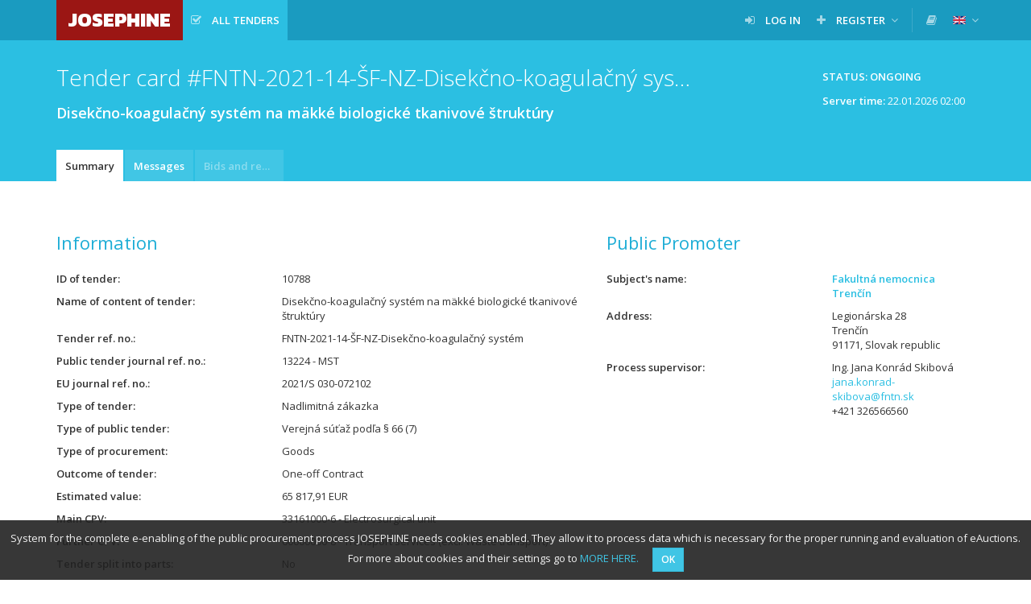

--- FILE ---
content_type: text/html; charset=UTF-8
request_url: https://josephine.proebiz.com/en/tender/10788/summary
body_size: 5582
content:
<!DOCTYPE html>
<html lang="en">
<head>
            <!-- Google Tag Manager -->
        <script>
            (function (w, d, s, l, i) {
                w[l] = w[l] || [];
                w[l].push({
                    'gtm.start':
                        new Date().getTime(), event: 'gtm.js',
                });
                var f = d.getElementsByTagName(s)[0],
                    j = d.createElement(s), dl = l != 'dataLayer' ? '&l=' + l : '';
                j.async = true;
                j.src =
                    'https://www.googletagmanager.com/gtm.js?id=' + i + dl;
                f.parentNode.insertBefore(j, f);
            })(window, document, 'script', 'dataLayer', 'GTM-MFH29GT');
        </script>
        <!-- End Google Tag Manager -->
    
    <meta charset="utf-8">
    <meta name="viewport" content="width=device-width, initial-scale=1">

    <meta name="msapplication-TileColor" content="#ffffff">
    <meta name="msapplication-TileImage" content="/icons/ms-icon-144x144.png">
    <meta name="theme-color" content="#ffffff">
    <link rel="manifest" href="/manifest.json">
    <link rel="apple-touch-icon" sizes="256x256" href="/icons/android-chrome-256x256.png">
    <link rel="icon" type="image/png" sizes="192x192" href="/icons/android-chrome-192x192.png">
    <link rel="apple-touch-icon" sizes="180x180" href="/icons/apple-touch-icon.png">
    <link rel="icon" type="image/png" sizes="32x32" href="/icons/favicon-32x32.png">
    <link rel="icon" type="image/png" sizes="16x16" href="/icons/favicon-16x16.png">
    <link rel="mask-icon" href="/icons/safari-pinned-tab.svg" color="#5bbad5">

    <title>
        JOSEPHINE - Disekčno-koagulačný systém na mäkké biologické tkanivové štruktúry
    </title>
    <base href="/">
        <link href="https://fonts.googleapis.com/css?family=Open+Sans:300,400,600&amp;subset=latin-ext" rel="stylesheet">
    <link href="https://fonts.googleapis.com/css?family=Kanit:800" rel="stylesheet">

    <link rel="stylesheet" href="/build/912.d226def0.css"><link rel="stylesheet" href="/build/848.02aa6f98.css"><link rel="stylesheet" href="/build/theme-blue.fd94e05f.css">

    </head>
<body class="">
<!-- Google Tag Manager (noscript) -->
<noscript>
    <iframe src="https://www.googletagmanager.com/ns.html?id=GTM-MFH29GT" height="0" width="0" style="display:none;visibility:hidden"></iframe>
</noscript>
<!-- End Google Tag Manager (noscript) -->

    <nav class="navbar navbar-default navbar-fixed-top">
        <div class="container">
            <div class="navbar-header">
                <button type="button" class="navbar-toggle collapsed" data-toggle="collapse" data-target="#navbar">
                    <span class="icon-bar"></span>
                    <span class="icon-bar"></span>
                    <span class="icon-bar"></span>
                </button>
                <a class="navbar-brand bg-logo no-margin" href="/en/">
                    JOSEPHINE
                </a>
            </div>
                            <div id="navbar" class="navbar-collapse collapse">
                    
<ul class="nav navbar-nav navbar-left">

        <li class="active ">
        <a  href="/en/public-tenders/all"    title="All tenders" >
                            <span class="fa fa-check-square-o fa-margined"></span>
                                        <span class="navbar-link" style="max-width: inherit;" >All tenders</span>
                                </a>
            </li>


    
    
    
    
    </ul>

<ul class="nav navbar-nav navbar-right">
    
                                

            <li class=" ">
        <a  href="/en/login"   >
                            <span class="fa fa-sign-in fa-margined"></span>
                                        <span class="navbar-link" >Log in</span>
                                </a>
            </li>

            <li class=" dropdown">
        <a   class="dropdown-toggle" data-toggle="dropdown"  >
                            <span class="fa fa-plus fa-margined"></span>
                                        <span class="navbar-link" >Register</span>
                                        <span class="fa fa-angle-down"></span>
                    </a>
                    <ul class="dropdown-menu">
                                                            <li>
                            <a href="/en/register" class="">
                                                                Using password
                            </a>
                        </li>
                                                </ul>
            </li>

    
    <li class="navbar-divider"></li>

                
            <li>
            <a data-open-manuals="/en/manuals-template" title="LIBRARY OF MANUALS AND LINKS">
                <span class="fa fa-book"></span>
            </a>
        </li>
    
            <li class="dropdown">
            <a class="dropdown-toggle" data-toggle="dropdown">
            <span class="navbar-link">
                <img src="/images/flags/en.png" alt="english"
                     title="english" style="">
            </span>
                <span class="fa fa-angle-down"></span>
            </a>
            <ul class="dropdown-menu">
                                                            <li>
                            <a href="/locale-change/2">
                        <span class="fa fa-margined">
                            <img src="/images/flags/cs.png" alt="čeština" title="čeština">
                        </span>
                                čeština
                            </a>
                        </li>
                                                                                                                    <li>
                            <a href="/locale-change/3">
                        <span class="fa fa-margined">
                            <img src="/images/flags/pl.png" alt="polski" title="polski">
                        </span>
                                polski
                            </a>
                        </li>
                                                                                <li>
                            <a href="/locale-change/1">
                        <span class="fa fa-margined">
                            <img src="/images/flags/sk.png" alt="slovenčina" title="slovenčina">
                        </span>
                                slovenčina
                            </a>
                        </li>
                                                </ul>
        </li>
    </ul>
                </div>
                    </div>
    </nav>
                    
    
                    
                        <div class="titlebar">
                <div class="container">
                                            <div class="btn-toolbar">
                                <span class="btn btn-static">
        Status: Ongoing
    </span>

    
    <div class="clearfix" style="padding: 6px 12px;margin-left: 5px;clear: both;">
        <p class="pull-right">
            <strong>Server time:</strong> <span id="serverTime">22.01.2026 02:00</span>
        </p>
    </div>

                        </div>
                                        <h1 class="">
                                                                Tender card
    
    #FNTN-2021-14-ŠF-NZ-Disekčno-koagulačný systém
    <div class="h1-desc" style="white-space: normal;">
        Disekčno-koagulačný systém na mäkké biologické tkanivové štruktúry
    </div>

                                            </h1>
                </div>
            </div>
            
            <div class="tabsbar">
            <div class="container">
                <ul class="nav nav-tabs">
                            <li class="active   " title="Summary">
        <a  href="/en/tender/10788/summary"  >
            Summary
                    </a>
    </li>

        <li class="   " title="Messages">
        <a  href="/en/tender/10788/message/list"  >
            Messages
                    </a>
    </li>

        <li class="disabled   " title="Bids and requests">
        <a  >
            Bids and requests
                    </a>
    </li>


    
        
                </ul>
            </div>
        </div>
    
    
                
    
    <div class="container">
        <div class="paper">
                                                



<div class="row">
    <div class="col-md-7">
        <h2>
            Information
        </h2>
        <dl class="dl-horizontal">
            <dt title="ID of tender">ID of tender</dt>
            <dd>
                10788
            </dd>
            <dt title="Name of content of tender">Name of content of tender</dt>
            <dd>
                Disekčno-koagulačný systém na mäkké biologické tkanivové štruktúry
            </dd>
                        <dt title="Tender ref. no.">Tender ref. no.</dt>
            <dd>
                FNTN-2021-14-ŠF-NZ-Disekčno-koagulačný systém
            </dd>

                            <dt title="Public tender journal ref. no.">Public tender journal ref. no.</dt>
                <dd>
                    13224 - MST
                </dd>
            
                            <dt title="EU journal ref. no.">EU journal ref. no.</dt>
                <dd>
                    2021/S 030-072102
                </dd>
            
            <dt title="Type of tender">Type of tender</dt>
            <dd>
                Nadlimitná zákazka
            </dd>
            <dt title="Type of public tender">Type of public tender</dt>
            <dd>
                Verejná súťaž podľa § 66 (7)
            </dd>
            <dt title="Type of procurement">Type of procurement</dt>
            <dd>
                                    Goods                            </dd>
                            <dt title="Outcome of tender">Outcome of tender</dt>
                <dd>
                    One-off Contract
                </dd>
                                        <dt title="Estimated value">Estimated value</dt>
                <dd>
                    65 817,91 EUR
                </dd>
            
            
                            <dt title="Main CPV">Main CPV</dt>
                <dd>
                    33161000-6 - Electrosurgical unit
                </dd>
                                        <dt title="Further CPV">Further CPV</dt>
                <dd>
                                            60000000-8 - Transport services (excl. Waste transport)
                                                            </dd>
            
                            <dt title="Tender split into parts">Tender split into parts</dt>
                <dd>No</dd>
            
                            <dt title="The tender is not divided into parts - justification">The tender is not divided into parts - justification</dt>
                <dd>Rozdelenie zákazky by predstavovalo riziko, že vykonanie zákazky sa stane nadmerne technicky obtiažne, resp. potreba koordinácie dodávateľov jednotlivých častí predstavuje riziko<br />
ohrozenia riadneho plnenia zákazky.</dd>
            
                            <dt title="Electronic auction">Electronic auction</dt>
                <dd>
                    Yes
                </dd>
                                        <dt title="Centralised tender">Centralised tender</dt>
                <dd>
                    No
                </dd>
                        <dt title="NUTS">NUTS</dt>
            <dd>
                SK022 - Trenčiansky kraj
            </dd>
                        <dt title="Brief description of tender or procurement">Brief description of tender or procurement</dt>
            <dd>
                <p style="text-overflow: ellipsis; overflow: hidden;">
                    Predmetom zákazky je dodávka tovaru Disekčno-koagulačný systém na mäkké biologické tkanivové štruktúry v počte 1 ks vrátane súvisiacich služieb ako súčasť projektu: „Zníženie dopadov pandémie COVID-19 a podpora opatrení na skrátenie času reakcie pri enormnom náraste ochorenia v zariadeniach ústavnej zdravotnej starostlivosti v postavení subjektov hospodárskej mobilizácie“, s kódom výzvy: IROP-PO2-SC214-2020-61.<br />
Opis požadovaných minimálnych technicko-medicínskych a funkčných parametrov a vlastností predmetu zákazky je uvedený v Prílohe č. 2 súťažných podkladov - technická špecifikácia.
                </p>
            </dd>

                            <dt>Criterion for evaluation of bid</dt>
                <dd>
                    Lowest price
                </dd>
            
                            <dt title="For evaluation the price is determined">For evaluation the price is determined</dt>
                <dd>
                    <p>
                        including VAT
                    </p>
                </dd>
            
                        
                    </dl>
        <h2>
            Schedule
        </h2>
        <dl class="dl-horizontal">
                                                <dt title="Lehota na predkladanie ponúk">
                        Lehota na predkladanie ponúk
                    </dt>
                    <dd>
                                    <span title="4 years ago">16.03.2021 10:00:00</span>
    
                                            </dd>
                                                    <dt title="Planned opening of bids">
                        Planned opening of bids
                    </dt>
                    <dd>
                                    <span title="4 years ago">16.03.2021 10:30:00</span>
    
                    </dd>
                                                                                                                                                    </dl>
    </div>
    <div class="col-md-5">
                <h2>
                                                Public Promoter
                                    </h2>
        <dl class="dl-horizontal">
            <dt title="Subject&#039;s name">Subject&#039;s name</dt>
            <dd>
                <a href="/en/profile/00610470">
                    <strong>
                            Fakultná nemocnica Trenčín

                    </strong>
                </a>
            </dd>
            <dt title="Address">Address</dt>
            <dd>
                                    Legionárska 28
                    <br>
                    Trenčín
                    <br>
                    91171, Slovak republic
                            </dd>
                            <dt title="Process supervisor">Process supervisor</dt>
                <dd>
                                                                        Ing. Jana Konrád Skibová
                        
                                                    <br>
                            <a href="mailto:jana.konrad-skibova@fntn.sk">jana.konrad-skibova@fntn.sk</a>
                        
                                                    <br>
                            +421 326566560
                                                            </dd>
                                            </dl>
    </div>
</div>

        
            <h2>
            Documents
        </h2>
    
    
            <table class="table table-striped table-middle table-hover table-rowlink">
            <thead>
            <tr>
                    <th class=" " title="Name of document">
        Name of document
    </th>

                    <th class=" " title="Type">
        Type
    </th>

                    <th class="text-right " title="Size">
        Size
    </th>

                    <th class="text-right " title="Uploaded on">
        Uploaded on
    </th>

                                        <th class=" " title="">
        
    </th>

                            </tr>
            </thead>
            <tbody>
                            <tr >
                    <td>
                                                    <span class="fa fa-margined fa-link text-muted"></span>
                                                <span  title="https://www.uvo.gov.sk/vyhladavanie-zakaziek/detail/dokumenty/430300" >
                            Profil Verejného obstarávateľa ÚVO - Dokumenty ku zákazke
                        </span>
                    </td>
                    <td>
                        Iný dokument k zákazke
                    </td>
                    <td class="text-right">
                        ?
                    </td>
                    <td class="text-right">
                                    <span title="3 years ago">17.02.2022 15:44:44</span>
    
                    </td>
                    <td class="rowlink-skip">
                                                    <a href="/en/tender/10788/summary/download/139049"  target="_blank" >
                                <span class="fa fa-external-link" title="Download documents"></span>
                            </a>
                                            </td>
                </tr>
                            <tr >
                    <td>
                                                            <span class="file-icon fa-margined fa fa-file-pdf-o" title="application/pdf"></span>

                                                <span  title="Kúpna zmluva č. 31-22.pdf" >
                            Kúpna zmluva č. 31/22
                        </span>
                    </td>
                    <td>
                        Zmluva
                    </td>
                    <td class="text-right">
                        2.01 MB
                    </td>
                    <td class="text-right">
                                    <span title="3 years ago">17.02.2022 15:43:11</span>
    
                    </td>
                    <td class="rowlink-skip">
                                                    <a href="/en/tender/10788/summary/download/139048" >
                                <span class="fa fa-download" title="Download documents"></span>
                            </a>
                                            </td>
                </tr>
                            <tr >
                    <td>
                                                            <span class="file-icon fa-margined fa fa-file-pdf-o" title="application/pdf"></span>

                                                <span  title="FNTN-2021-14-ŠF-NZ-Disekčno-koagulačný systém-vysledok-§55-profil.pdf" >
                            Informácia o výsledku vyhodnotenia ponúk
                        </span>
                    </td>
                    <td>
                        Informácia o výsledku vyhodnotenia ponúk
                    </td>
                    <td class="text-right">
                        144.37 KB
                    </td>
                    <td class="text-right">
                                    <span title="4 years ago">05.10.2021 13:10:34</span>
    
                    </td>
                    <td class="rowlink-skip">
                                                    <a href="/en/tender/10788/summary/download/115658" >
                                <span class="fa fa-download" title="Download documents"></span>
                            </a>
                                            </td>
                </tr>
                            <tr >
                    <td>
                                                            <span class="file-icon fa-margined fa fa-file-word-o" title="application/vnd.openxmlformats-officedocument.wordprocessingml.document"></span>

                                                <span  title="FNTN-2021-14-ŠF-NZ-Disekčno-koagulačný systém-SP-p7-Čestné_vyhlásenie.docx" >
                            FNTN-2021-14-SF-NZ-Disekcno-koagulacny system-SP-p7-Cestne_vyhlasenie.docx
                        </span>
                    </td>
                    <td>
                        Súťažné podklady
                    </td>
                    <td class="text-right">
                        18.98 KB
                    </td>
                    <td class="text-right">
                                    <span title="4 years ago">11.02.2021 13:57:59</span>
    
                    </td>
                    <td class="rowlink-skip">
                                                    <a href="/en/tender/10788/summary/download/81491" >
                                <span class="fa fa-download" title="Download documents"></span>
                            </a>
                                            </td>
                </tr>
                            <tr >
                    <td>
                                                            <span class="file-icon fa-margined fa fa-file-word-o" title="application/vnd.openxmlformats-officedocument.wordprocessingml.document"></span>

                                                <span  title="FNTN-2021-14-ŠF-NZ-Disekčno-koagulačný systém-SP-p6-Identifikácia.docx" >
                            FNTN-2021-14-SF-NZ-Disekcno-koagulacny system-SP-p6-Identifikacia.docx
                        </span>
                    </td>
                    <td>
                        Súťažné podklady
                    </td>
                    <td class="text-right">
                        35.37 KB
                    </td>
                    <td class="text-right">
                                    <span title="4 years ago">11.02.2021 13:57:42</span>
    
                    </td>
                    <td class="rowlink-skip">
                                                    <a href="/en/tender/10788/summary/download/81490" >
                                <span class="fa fa-download" title="Download documents"></span>
                            </a>
                                            </td>
                </tr>
                            <tr >
                    <td>
                                                            <span class="file-icon fa-margined fa fa-file-word-o" title="application/vnd.openxmlformats-officedocument.wordprocessingml.document"></span>

                                                <span  title="FNTN-2021-14-ŠF-NZ-Disekčno-koagulačný systém-SP-p5-Zmluva.docx" >
                            FNTN-2021-14-SF-NZ-Disekcno-koagulacny system-SP-p5-Zmluva.docx
                        </span>
                    </td>
                    <td>
                        Súťažné podklady
                    </td>
                    <td class="text-right">
                        54.28 KB
                    </td>
                    <td class="text-right">
                                    <span title="4 years ago">11.02.2021 13:57:25</span>
    
                    </td>
                    <td class="rowlink-skip">
                                                    <a href="/en/tender/10788/summary/download/81489" >
                                <span class="fa fa-download" title="Download documents"></span>
                            </a>
                                            </td>
                </tr>
                            <tr >
                    <td>
                                                            <span class="file-icon fa-margined fa fa-file-word-o" title="application/vnd.openxmlformats-officedocument.wordprocessingml.document"></span>

                                                <span  title="FNTN-2021-14-ŠF-NZ-Disekčno-koagulačný systém-SP-p4-Skupina dodávateľov.docx" >
                            FNTN-2021-14-SF-NZ-Disekcno-koagulacny system-SP-p4-Skupina dodavatelov.docx
                        </span>
                    </td>
                    <td>
                        Súťažné podklady
                    </td>
                    <td class="text-right">
                        24.57 KB
                    </td>
                    <td class="text-right">
                                    <span title="4 years ago">11.02.2021 13:57:09</span>
    
                    </td>
                    <td class="rowlink-skip">
                                                    <a href="/en/tender/10788/summary/download/81488" >
                                <span class="fa fa-download" title="Download documents"></span>
                            </a>
                                            </td>
                </tr>
                            <tr >
                    <td>
                                                            <span class="file-icon fa-margined fa fa-file-word-o" title="application/vnd.openxmlformats-officedocument.wordprocessingml.document"></span>

                                                <span  title="FNTN-2021-14-ŠF-NZ-Disekčno-koagulačný systém-SP-p3-Subdodávatelia.docx" >
                            FNTN-2021-14-SF-NZ-Disekcno-koagulacny system-SP-p3-Subdodavatelia.docx
                        </span>
                    </td>
                    <td>
                        Súťažné podklady
                    </td>
                    <td class="text-right">
                        18.21 KB
                    </td>
                    <td class="text-right">
                                    <span title="4 years ago">11.02.2021 13:56:54</span>
    
                    </td>
                    <td class="rowlink-skip">
                                                    <a href="/en/tender/10788/summary/download/81487" >
                                <span class="fa fa-download" title="Download documents"></span>
                            </a>
                                            </td>
                </tr>
                            <tr >
                    <td>
                                                            <span class="file-icon fa-margined fa fa-file-excel-o" title="application/vnd.openxmlformats-officedocument.spreadsheetml.sheet"></span>

                                                <span  title="FNTN-2021-14-ŠF-NZ-Disekčno-koagulačný systém-SP-p2-TŠ.xlsx" >
                            FNTN-2021-14-SF-NZ-Disekcno-koagulacny system-SP-p2-TS.xlsx
                        </span>
                    </td>
                    <td>
                        Súťažné podklady
                    </td>
                    <td class="text-right">
                        24.39 KB
                    </td>
                    <td class="text-right">
                                    <span title="4 years ago">11.02.2021 13:56:39</span>
    
                    </td>
                    <td class="rowlink-skip">
                                                    <a href="/en/tender/10788/summary/download/81486" >
                                <span class="fa fa-download" title="Download documents"></span>
                            </a>
                                            </td>
                </tr>
                            <tr >
                    <td>
                                                            <span class="file-icon fa-margined fa fa-file-excel-o" title="application/vnd.openxmlformats-officedocument.spreadsheetml.sheet"></span>

                                                <span  title="FNTN-2021-14-ŠF-NZ-Disekčno-koagulačný systém-SP-p1-Cena.xlsx" >
                            FNTN-2021-14-SF-NZ-Disekcno-koagulacny system-SP-p1-Cena.xlsx
                        </span>
                    </td>
                    <td>
                        Súťažné podklady
                    </td>
                    <td class="text-right">
                        15.31 KB
                    </td>
                    <td class="text-right">
                                    <span title="4 years ago">11.02.2021 13:56:23</span>
    
                    </td>
                    <td class="rowlink-skip">
                                                    <a href="/en/tender/10788/summary/download/81485" >
                                <span class="fa fa-download" title="Download documents"></span>
                            </a>
                                            </td>
                </tr>
                            <tr >
                    <td>
                                                            <span class="file-icon fa-margined fa fa-file-pdf-o" title="application/pdf"></span>

                                                <span  title="FNTN-2021-14-ŠF-NZ-Disekčno-koagulačný systém-SP.pdf" >
                            FNTN-2021-14-SF-NZ-Disekcno-koagulacny system-SP.pdf
                        </span>
                    </td>
                    <td>
                        Súťažné podklady
                    </td>
                    <td class="text-right">
                        403.4 KB
                    </td>
                    <td class="text-right">
                                    <span title="4 years ago">11.02.2021 13:56:07</span>
    
                    </td>
                    <td class="rowlink-skip">
                                                    <a href="/en/tender/10788/summary/download/81484" >
                                <span class="fa fa-download" title="Download documents"></span>
                            </a>
                                            </td>
                </tr>
                        </tbody>
        </table>
    


        </div>
    </div>

    <footer class="sticky-footer">
        <div class="container">
            &copy; 2026 PROEBIZ s.r.o. | <a href="/en/support">SUPPORT</a>/<a href="/en/contact">CONTACT</a> - tel: +420 597 587 111, email: houston@proebiz.com | <a href="https://store.proebiz.com/docs/josephine/en/Accessibility_declaration_JOSEPHINE_EN.pdf" target="_blank">Accessibility declaration</a> | JOSEPHINE 2.3
                    </div>
    </footer>

            
        <div id="cookieNotification"
         data-text="System for the complete e-enabling of the public procurement process JOSEPHINE needs cookies enabled. They allow it to process data which is necessary for the proper running and evaluation of eAuctions. For more about cookies and their settings go to"
         data-button="OK"
         data-link="https://store.proebiz.com/docs/josephine/en/Cookies.pdf"
         data-link-text="MORE HERE"
         data-expire="365">
    </div>

    
    
    <div data-app-locale="en"></div>
            <script>
        var translations = {
            ok: 'OK',
            storno: 'Storno',
            close: 'Close',
            login: 'Log in',
            confirmAndClose: 'Confirm and close',
            generating: 'Generating in progress'
        };
    </script>
    <script src="/build/runtime.866c25a7.js" defer></script><script src="/build/518.21388f9d.js" defer></script><script src="/build/692.f3ffbaeb.js" defer></script><script src="/build/51.97c7b55b.js" defer></script><script src="/build/316.7ed7bd0d.js" defer></script><script src="/build/706.9dd71c60.js" defer></script><script src="/build/app.d7edffa9.js" defer></script>
    <script src="/build/cookie-notification.1c2f9846.js" defer></script>
    <script src="/build/check-logged-user.95d869d9.js" defer></script>

    
    <script src="/build/server-time.2b7c3049.js" defer></script>

</body>
</html>


--- FILE ---
content_type: text/javascript
request_url: https://josephine.proebiz.com/build/app.d7edffa9.js
body_size: 13455
content:
/*! For license information please see app.d7edffa9.js.LICENSE.txt */
(self.webpackChunk=self.webpackChunk||[]).push([[524],{3696:(a,e,t)=>{var n,i=t(4692);t(8598),t(4170),t(7495),t(5746),i(function(){var a=i("#tree-wrapp");a.bind("loaded.jstree",function(a,e){i("input[name=search]").removeAttr("disabled")}).jstree({checkbox:{},search:{show_only_matches:!0,show_only_matches_children:!0,ajax:{url:a.data("search-url")}},plugins:["checkbox","search","massload"],core:{strings:{"Loading ...":a.data("loading-text")},data:{url:a.data("url"),data:function(a){return{id:a.id}}}},massload:{url:a.data("url"),data:function(a){return{ids:a.join(",")}}}}),a.on("search.jstree",function(e,t,n){0===t.nodes.length&&(a.jstree(!0).hide_all(),i("#no-result-message").removeClass("hidden"))}),i("#q").on("input",function(e){var t=i("#q").val();a.jstree(!0).show_all(),t.length>=3&&(i("#no-result-message").addClass("hidden"),a.jstree(!0).search(t))}),a.on("changed.jstree",function(a,e){n=e.selected,document.getElementById("cpvs").value=n}),i("#tree-form").on("submit",function(){return document.getElementById("cpvs").value=n,!0})})},4028:(a,e,t)=>{var n=t(4692);t.g.$=t.g.jQuery=n;var i=t(5093);t.g.moment=i,t.g.bootbox=t(6352),t(6464),t(5784),t(4418),t(9583),t(4195),t(567),t(4210),t(6739),t(9264),t(1647),t(1963),t(1251),t(4245),t(7996),t(5625),t(286),t(4213),t(3114),t(8294),t(8644),t(8816),t(9795),t(4501),t(3696)},4501:(a,e,t)=>{var n,i=t(4692);function s(){var a,e,t="function"==typeof Symbol?Symbol:{},n=t.iterator||"@@iterator",i=t.toStringTag||"@@toStringTag";function r(t,n,i,s){var r=n&&n.prototype instanceof l?n:l,c=Object.create(r.prototype);return o(c,"_invoke",function(t,n,i){var s,o,r,l=0,c=i||[],u=!1,p={p:0,n:0,v:a,a:h,f:h.bind(a,4),d:function(e,t){return s=e,o=0,r=a,p.n=t,d}};function h(t,n){for(o=t,r=n,e=0;!u&&l&&!i&&e<c.length;e++){var i,s=c[e],h=p.p,f=s[2];t>3?(i=f===n)&&(r=s[(o=s[4])?5:(o=3,3)],s[4]=s[5]=a):s[0]<=h&&((i=t<2&&h<s[1])?(o=0,p.v=n,p.n=s[1]):h<f&&(i=t<3||s[0]>n||n>f)&&(s[4]=t,s[5]=n,p.n=f,o=0))}if(i||t>1)return d;throw u=!0,n}return function(i,c,f){if(l>1)throw TypeError("Generator is already running");for(u&&1===c&&h(c,f),o=c,r=f;(e=o<2?a:r)||!u;){s||(o?o<3?(o>1&&(p.n=-1),h(o,r)):p.n=r:p.v=r);try{if(l=2,s){if(o||(i="next"),e=s[i]){if(!(e=e.call(s,r)))throw TypeError("iterator result is not an object");if(!e.done)return e;r=e.value,o<2&&(o=0)}else 1===o&&(e=s.return)&&e.call(s),o<2&&(r=TypeError("The iterator does not provide a '"+i+"' method"),o=1);s=a}else if((e=(u=p.n<0)?r:t.call(n,p))!==d)break}catch(e){s=a,o=1,r=e}finally{l=1}}return{value:e,done:u}}}(t,i,s),!0),c}var d={};function l(){}function c(){}function u(){}e=Object.getPrototypeOf;var p=[][n]?e(e([][n]())):(o(e={},n,function(){return this}),e),h=u.prototype=l.prototype=Object.create(p);function f(a){return Object.setPrototypeOf?Object.setPrototypeOf(a,u):(a.__proto__=u,o(a,i,"GeneratorFunction")),a.prototype=Object.create(h),a}return c.prototype=u,o(h,"constructor",u),o(u,"constructor",c),c.displayName="GeneratorFunction",o(u,i,"GeneratorFunction"),o(h),o(h,i,"Generator"),o(h,n,function(){return this}),o(h,"toString",function(){return"[object Generator]"}),(s=function(){return{w:r,m:f}})()}function o(a,e,t,n){var i=Object.defineProperty;try{i({},"",{})}catch(a){i=0}o=function(a,e,t,n){function s(e,t){o(a,e,function(a){return this._invoke(e,t,a)})}e?i?i(a,e,{value:t,enumerable:!n,configurable:!n,writable:!n}):a[e]=t:(s("next",0),s("throw",1),s("return",2))},o(a,e,t,n)}function r(a,e,t,n,i,s,o){try{var r=a[s](o),d=r.value}catch(a){return void t(a)}r.done?e(d):Promise.resolve(d).then(n,i)}t(2675),t(9463),t(6280),t(6918),t(8706),t(113),t(1629),t(4423),t(8598),t(2062),t(4114),t(5086),t(3288),t(4170),t(2010),t(2892),t(9868),t(9904),t(4185),t(875),t(3548),t(287),t(6099),t(8459),t(3362),t(7495),t(8781),t(1699),t(1761),t(5440),t(9978),t(2762),t(8992),t(2577),t(1454),t(7550);var d=!1;function l(a,e){bootbox.confirm({message:a,buttons:{cancel:{label:translations.storno},confirm:{label:translations.ok}},callback:function(a){a?e():(i("[data-prevent-double-click]").removeClass("disabled"),i("[data-prevent-double-click]").css("pointer-events",""))}})}function c(){i(".owl-carousel").owlCarousel({items:1,loop:!0,nav:!1,navText:['<i class="fa fa-chevron-left" aria-hidden="true"></i>','<i class="fa fa-chevron-right" aria-hidden="true"></i>'],dots:!1,autoplay:!0,autoplayTimeout:7e3,autoplayHoverPause:!0,autoHeight:!0,animateOut:"fadeOut"}),i("form[data-are-you-sure]").areYouSure({}),i("[data-prevent-double-click]").not(".initialized-dblclick").on("click",function(a){return!!i(this).hasClass("initialized-confirm")||!i(this).hasClass("disabled")&&(i(this).addClass("disabled"),i(this).css("pointer-events","none"),!0)}).addClass("initialized-dblclick"),i("[data-confirm]").not(".initialized-confirm").on("click",function(a){a.preventDefault(),a.stopPropagation();var e=i(this);e.attr("disabled")||bootbox.confirm({message:e.data("confirm"),buttons:{cancel:{label:translations.storno},confirm:{label:translations.ok}},callback:function(t){t&&(e.unbind(a),e.get(0).click())}})}).addClass("initialized-confirm"),i("[data-confirm-executing]").not(".initialized-confirm").on("click",function(a){a.preventDefault(),a.stopPropagation();var e=i(this);e.attr("disabled")||bootbox.confirm({message:e.data("confirm-executing"),buttons:{cancel:{label:translations.storno},confirm:{label:translations.ok}},callback:function(t){if(t){var n=void 0===e.data("confirm-executing-sub"),i=void 0===e.data("confirm-executing-dns-request");e.data("confirm-executing-sub")&&bootbox.confirm({message:e.data("confirm-executing-sub"),buttons:{cancel:{label:translations.storno},confirm:{label:translations.ok}},callback:function(t){t&&(e.get(0).href=e.get(0).href+"?sendInvitaiton=1"),(n=!0)&&i&&(e.unbind(a),e.get(0).click())}}),e.data("confirm-executing-dns-request")&&bootbox.confirm({message:e.data("confirm-executing-dns-request"),buttons:{cancel:{label:translations.storno},confirm:{label:translations.ok}},callback:function(t){t&&(i=!0,n&&i&&(e.unbind(a),e.get(0).click()))}}),n&&i&&(e.unbind(a),e.get(0).click())}}})}).addClass("initialized-confirm"),i("[data-open-manuals]").not(".initialized-manuals").on("click",function(a){a.preventDefault(),a.stopPropagation();var e=i(this);e.attr("disabled")||i.get(e.data("open-manuals"),function(a){bootbox.dialog({title:e.attr("title"),message:a.template,size:"large",buttons:{},onEscape:!0,backdrop:!0,className:"manual-wrapper"})})}),i("[data-eks-requirements-templates]").not(".initialized-manuals").on("click",function(a){a.preventDefault(),a.stopPropagation();var e=i(this);e.attr("disabled")||i.get(e.data("eks-requirements-templates"),{inputId:i(this).data("input-id")},function(a){var t=bootbox.dialog({title:e.attr("title"),message:a.template,size:"large",buttons:{},onEscape:!0,backdrop:!0});i("[data-target-input-id]").bind("click",function(a){a.preventDefault(),a.stopPropagation();var e=i(this),n=e.data("target-input-id");i("#"+n).val(e.data("content")),t.modal("hide")})})}),i("[data-event-template]").not(".initialized").on("change",function(a){var e=i(this);i.get(e.data("event-template"),{templateId:i(this).val()},function(a){i("[data-event-title]").val(a.title),i("[data-event-description]").val(a.description),a.duration?(i("[data-notification-enable]").iCheck("check"),i("[data-notification-value]").val(a.duration.value),i("[data-notification-unit]").val(a.duration.unit).change()):i("[data-notification-enable]").iCheck("uncheck")})}),i("[data-description]").not(".initialized-description").on("click",function(a){a.preventDefault(),a.stopPropagation();var e=i(this);bootbox.dialog({message:e.data("description"),title:e.data("description-title"),buttons:{},onEscape:!0,backdrop:!0})}).addClass("initialized-description"),i("[data-html-description]").not(".initialized-description").on("click",function(a){a.preventDefault(),a.stopPropagation();var e=i(this);bootbox.dialog({message:e.data("html-description"),size:"large",onEscape:!0,backdrop:!0,title:e.data("description-title"),buttons:{}})}).addClass("initialized-description"),i("[data-dialog-url]").not(".initialized-description").on("click",function(a){a.preventDefault(),a.stopPropagation();var e=i(this);i.get(e.data("dialog-url"),{},function(a){bootbox.dialog({message:a.content,onEscape:!0,backdrop:!0,title:e.data("dialog-url-title"),buttons:{}})})}).addClass("initialized-description"),i("input").not(".initialized-icheck").iCheck({checkboxClass:"icheckbox_minimal-blue",radioClass:"iradio_minimal-blue",increaseArea:"20%"}).addClass("initialized-icheck"),i("textarea").not(".initialized").autogrow().addClass("initialized"),i.fn.select2.defaults.set("theme","bootstrap"),i("[data-autocomplete-url]").not(".initialized").each(function(){var a=i(this),e=a.parent().find("select");e.css("width","100%"),a.addClass("initialized");var t=a.val()?a.val().split(","):[];i.getJSON(a.data("autocomplete-url"),{init:!0,ids:t},function(t){for(var s=0;s<t.length;s++)e.append(i("<option/>",{value:t[s].id,text:t[s].text,selected:!0}));var o={minimumInputLength:a.data("minimum-input-length"),language:n,ajax:{}};o.ajax.url=a.data("autocomplete-url"),o.ajax.dataType="json",o.ajax.delay=100,o.ajax.cache=!1,o.ajax.data=function(a){return{q:a.term,page:a.page}},o.ajax.processResults=function(a,e){return{results:a.results,pagination:{more:!a.is_last}}},a.attr("data-allow-clear")&&(o.allowClear=!0,o.placeholder={id:""}),e.select2(o),e.on("change",function(t){a.attr("multiple")?a.val(e.val().join(",")):a.val(e.val()),a.change()})})}),i("select[data-use-select2]").not(".initialized").each(function(){var a=i(this);a.addClass("initialized"),a.css("width","100%");var e={language:n};a.attr("data-allow-search")||(e.minimumResultsForSearch=Number.POSITIVE_INFINITY),a.attr("data-allow-clear")&&(e.allowClear=!0,e.placeholder={id:""}),a.attr("data-placeholder")&&(e.placeholder=a.attr("data-placeholder")),e.escapeMarkup=function(a){return a},a.select2(e)}),i("textarea[data-use-wysiwyg=1]").not(".initialized-wysiwyg").each(function(){var a,e=i(this);e.addClass("initialized-wysiwyg"),(a=e.data("use-wysiwyg-non-image")?{toolbar:[["style",["bold","italic","underline","clear"]],["font",["strikethrough","superscript","subscript"]],["fontsize",["fontsize"]],["para",["ul","ol","paragraph"]],["height",["height"]],["insert",[]]]}:{toolbar:[["style",["bold","italic","underline","clear"]],["font",["strikethrough","superscript","subscript"]],["fontsize",["fontsize"]],["para",["ul","ol","paragraph"]],["height",["height"]],["insert",["link","picture"]]]}).minHeight=140,"cs"===n&&(a.lang="cs-CZ"),"sk"===n&&(a.lang="sk-SK"),"pl"===n&&(a.lang="pl-PL"),e.is("[disabled=disabled]")?e.summernote("disable"):e.summernote(a)}),i(".datetime-picker").not(".initialized").datetimepicker({format:"DD.MM.YYYY HH:mm:ss",showClear:!0,showTodayButton:!0,useCurrent:!1,stepping:1,sideBySide:!0,toolbarPlacement:"bottom",locale:n,icons:{time:"fa fa-clock-o",date:"fa fa-calendar",up:"fa fa-angle-up",down:"fa fa-angle-down",previous:"fa fa-angle-left",next:"fa fa-angle-right",today:"fa fa-bullseye",clear:"fa fa-trash",close:"fa fa-remove"}}).addClass("initialized"),i(".date-picker").not(".initialized").datetimepicker({format:"DD.MM.YYYY",showClear:!0,showTodayButton:!0,useCurrent:!1,locale:n,icons:{time:"fa fa-clock-o",date:"fa fa-calendar",up:"fa fa-arrow-up",down:"fa fa-arrow-down",previous:"fa fa-arrow-left",next:"fa fa-arrow-right",today:"fa fa-bullseye",clear:"fa fa-trash",close:"fa fa-remove"}}).addClass("initialized"),i(".file-picker").not(".initialized").each(function(){var a=i(this),e=i(this).data("max-file-size"),t=i(this).data("accept");a.addClass("initialized");var n=i("[data-file]",this);if(!n.attr("disabled")){var s=i(".browse",this),o=i(".info > .file-name",this),r=i(".progress-loader",this),d=i(".progress-bar",this),l=s.closest("form").find("button[type=submit]"),c=new Flow({target:"/file/upload",singleFile:!0});n.data("only-images")?c.assignBrowse(s[0],!1,!0,{accept:"image/*"}):t?c.assignBrowse(s[0],!1,!0,{accept:t}):c.assignBrowse(s[0]),c.on("fileAdded",function(t){if(t.size>e)return a.parent().addClass("has-error"),i(".file-size-error").removeClass("hidden"),!1;a.parent().removeClass("has-error"),i(".file-size-error").addClass("hidden")}),c.on("filesSubmitted",function(){if(!c.files[0])return!1;o.text(c.files[0].name),d.css({width:"0%"}),r.removeClass("hidden"),r.slideDown(),d.addClass("progress-bar-striped active"),d.removeClass("progress-bar-danger"),d.removeClass("progress-bar-success"),s.attr("disabled","disabled"),l.attr("disabled","disabled"),c.upload()}),c.on("fileProgress",function(a){d.css({width:Math.floor(100*a.progress())+"%"})}),c.on("fileError",function(){d.addClass("progress-bar-danger"),d.removeClass("progress-bar-striped active"),s.removeAttr("disabled"),l.removeAttr("disabled"),c.cancel(),o.text("error")}),c.on("fileSuccess",function(a,e){var t=i.parseJSON(e);if(d.addClass("progress-bar-success"),d.removeClass("progress-bar-striped active"),s.removeAttr("disabled"),l.removeAttr("disabled"),r.slideUp(),c.cancel(),n.val(t.id),n.data("image-preview")){var o=new FileReader;o.onload=function(a){i(".image-preview").html('<img src="'+a.target.result+'">')},o.readAsDataURL(a.file)}})}}),i(".drop-file-picker-wrapp").not(".initialized").each(function(){var a=i(this),e=i(this).data("max-file-size");a.addClass("initialized");var t=i("[data-file]",this);if(!t.attr("disabled")){var n=i(".browse",this),s=n.closest("form").find("button[type=submit]"),o=i(".drop-file-row-template").html(),r=new Flow({target:"/file/upload",singleFile:!1});r.assignBrowse(n[0]),r.assignDrop(a),r.on("fileAdded",function(a){var t=o.replaceAll("#file_name#",a.name).replaceAll("#file_size#",function(a){for(var e=0;a>900;)a/=1024,e++;return Math.round(100*a)/100+" "+["B","KB","MB","GB"][e]}(a.size)).replaceAll("#file_id#",a.uniqueIdentifier);i(".file-list").append('<tr id="file_row_'+a.uniqueIdentifier+'">'+t+"</tr>");var n=i("#size-error_"+a.uniqueIdentifier);if(a.size<e)return i("#file_row_"+a.uniqueIdentifier).addClass("text-danger"),i("#progress_"+a.uniqueIdentifier).parent().addClass("hidden"),n.removeClass("hidden"),r.removeFile(a),!1;n.addClass("hidden")}),r.on("filesSubmitted",function(){if(0===r.files.length)return!1;r.files.length>1&&i("[data-drop-document-name]").attr("disabled","disabled").val(""),n.attr("disabled","disabled"),s.attr("disabled","disabled"),r.upload()}),r.on("fileProgress",function(a){var e=i("#progress_"+a.uniqueIdentifier),t=Math.floor(100*a.progress())+"%";e.css({width:t}),e.html(t)}),r.on("fileError",function(a){var e=i("#progress_"+a.uniqueIdentifier);e.addClass("progress-bar-danger"),e.removeClass("progress-bar-striped active progress-bar-warning progress-bar-success"),e.css({width:Math.floor(100*a.progress())+"%"}),i("#file_row_"+a.uniqueIdentifier).addClass("text-danger"),n.removeAttr("disabled"),s.removeAttr("disabled")}),r.on("fileSuccess",function(a,e){var o=i.parseJSON(e),r=i("#progress_"+a.uniqueIdentifier);r.addClass("progress-bar-success"),r.removeClass("progress-bar-striped active progress-bar-warning progress-bar-danger"),r.css({width:100*a.progress()+"%"}),i("#file_row_"+a.uniqueIdentifier).addClass("text-success"),n.removeAttr("disabled"),s.removeAttr("disabled"),t.val(t.val()+","+o.id)})}}),i(".collection-wrapper").not(".initialized").each(function(){var a=i(this);a.addClass("initialized");var e=i(".collection",this),t=i(".collection-add",this),n=a.data("prototype"),s=a.data("row");t.on("click",function(t){t.preventDefault();var s=a.data("length"),o=i(n.replace(/__name__/g,s));a.data("length",s+1),e.append(o),c()}),e.on("click",".collection-delete",function(a){a.preventDefault(),i(this).closest(s).remove()})}),i("input[readonly]").focus(function(){this.blur()})}i.fn.refreshDataSelect2=function(a){this.select2("data",a);var e=i(this[0]),t=a.map(function(a){return'<option value="'+a.id+'">'+a.text+"</option>"});e.html(t.join("")).change()},i(function(){n=i("[data-app-locale]").data("app-locale"),c(),i(".table-rowlink tbody").each(function(){var a=i(this),e={};a.attr("data-target-rowlink")&&(e.target=i(".table-rowlink tbody").data("target-rowlink")),a.addClass("rowlink").rowlink(e)}),i("[data-addressed-supplier]").change(function(){if($this=i(this),$name=i("[data-addressed-name]"),$emails=i("[data-addressed-emails]"),!$this.val())return $name.val(""),void $emails.val("");i.getJSON($this.data("addressed-supplier")+"/"+$this.val(),{},function(a){$name.val(a.name),$emails.val(a.emails)})}),i("[data-contract-registry-supplier]").change(function(){if($this=i(this),$name=i("[data-contract-name-supplier-side]"),$uin=i("[data-contract-uin-supplier-side]"),$address=i("[data-contract-address-supplier-side]"),!$this.val())return $name.val(""),$uin.val(""),void $address.val("");i.getJSON($this.data("contract-registry-supplier")+"/"+$this.val(),{},function(a){$name.val(a.name),$uin.val(a.uin),$address.val(a.address.street+", "+a.address.streetNumber+", "+a.address.city+", "+a.address.zipCode+", "+a.address.country).trigger("change")})}),i("[data-contract-supplier]").change(function(){if($this=i(this),$name=i("[data-contract-supplier-name]"),$uin=i("[data-contract-supplier-uin]"),$vatNumber=i("[data-contract-supplier-vat-number]"),$street=i("[data-address-street]"),$streetNumber=i("[data-address-street-number]"),$city=i("[data-address-city]"),$zipCode=i("[data-address-zip-code]"),$country=i("[data-address-country]"),!$this.val())return $name.val(""),$uin.val(""),$vatNumber.val(""),$street.val(""),$streetNumber.val(""),$city.val(""),$zipCode.val(""),void $country.val("").trigger("change");i.getJSON($this.data("contract-supplier")+"/"+$this.val(),{},function(a){$name.val(a.name),$uin.val(a.uin),$vatNumber.val(a.vatNumber),$street.val(a.address.street),$streetNumber.val(a.address.streetNumber),$city.val(a.address.city),$zipCode.val(a.address.zipCode),$country.val(a.address.country).trigger("change")})});var a=function(){i(this).data("tender-split")?i(this).is(":checked")?i("[data-tender-split-by-categories]").iCheck("uncheck").iCheck("disable").iCheck("update"):i("[data-tender-split-by-categories]").iCheck("enable").iCheck("update"):i(this).is(":checked")?i("[data-tender-split]").iCheck("uncheck").iCheck("disable").iCheck("update"):i("[data-tender-split]").iCheck("enable").iCheck("update")};i("[data-tender-split]").on("ifToggled",a),i("[data-tender-split-by-categories]").on("ifToggled",a);var e=i("[data-tender-settings]");function t(){var a=e.val(),t=1===e.find(":selected").data("hide-split"),s=1===e.find(":selected").data("ovs-sale");t?i("[data-tender-split]").iCheck("uncheck").iCheck("disable").iCheck("update"):i("[data-tender-split]").iCheck("enable").iCheck("update"),s?i("[data-centralized]").iCheck("uncheck").iCheck("disable").iCheck("update"):i("[data-centralized]").iCheck("enable").iCheck("update"),i.get("/"+n+"/promoter/tender/settings-preview/"+a,{},function(a){i("[data-tender-settings-preview]").html(a),c()})}e.change(t),e.length&&t();var o=i("[data-offer-limited]"),u=i("[data-offer-limit]"),p=i("[data-union]");i("[data-union]").on("ifToggled",function(a){i(this).is(":checked")?(o.iCheck("uncheck").iCheck("disable").iCheck("update"),u.attr("disabled","disabled")):o.iCheck("enable").iCheck("update")}),i("[data-offer-limited]").on("ifToggled",function(){o.is(":checked")?(u.removeAttr("disabled"),p.iCheck("uncheck").iCheck("disable").iCheck("update")):(u.attr("disabled","disabled"),p.iCheck("enable").iCheck("update"))});var h=function(){$this=i("[data-document-public]"),$this.is(":checked")?(i("[data-document-only-signed]").iCheck("enable").iCheck("update"),i("[data-document-part]").removeAttr("disabled")):(i("[data-document-only-signed]").iCheck("uncheck").iCheck("disable").iCheck("update"),i("[data-document-part]").attr("disabled",!0),i("[data-document-part]").val("").trigger("change"))};function f(){i("[data-doctype-common]").is(":checked")?i("[data-doctype-parts]").attr("disabled","disabled").val([]).change():i("[data-doctype-parts]").removeAttr("disabled")}function v(){i("[data-round-autoexecuted]").is(":checked")?i("[data-round-from]").attr("disabled","disabled").val("").change():i("[data-round-from]").removeAttr("disabled")}function m(){i("[data-introduction]").is(":checked")?(i("[data-round-autoexecuted]").iCheck("enable").iCheck("update"),i("[data-commision]").removeAttr("disabled"),i("[data-encrypted]").iCheck("check").iCheck("disable").iCheck("update")):(i("[data-round-autoexecuted]").iCheck("uncheck").iCheck("disable").iCheck("update"),i("[data-round-from]").removeAttr("disabled"),i("[data-commision]").attr("disabled","disabled").val(""),i("[data-encrypted]").iCheck("uncheck").iCheck("disable").iCheck("update"))}function g(a){return a||(a="0"),parseFloat(a.replace(",",".").replace(" ",""))}function b(a,e,t,n){i(a).click(function(){var a=i(this),s=a.closest("table"),o=s.find(e),r=+s.data("decimals");l(a.data("js-confirm"),function(){o.each(function(){var a=i(this),e=a.closest("tr").find(t),s=a.closest("tr").find("[data-vat-column]").val(),o=a.val(),d=+n(g(o),g(s)),l=Math.round(d*Math.pow(10,r))/Math.pow(10,r);e.val(l).change()})})})}i("[data-document-public]").on("ifToggled",h),h(),i("[data-doctype-common]").on("ifToggled",f),f(),i("[data-round-autoexecuted]").length&&(i("[data-round-autoexecuted]").on("ifToggled",v),v()),i("[data-introduction]").length&&(i("[data-introduction]").on("ifToggled",m),m()),i("[data-select-competence]").on("click",function(){var a=i(this).data("select-competence"),e=i(this).text().trim();return i("[data-competence-name]").val(e),i("[data-code]").iCheck("uncheck").iCheck("update"),i.each(a.split(","),function(a,e){i('[data-code="'+e+'"]').iCheck("enable").iCheck("check")}),!1}),i("[data-vat-prompt]").click(function(){var a,e,t=i(this);a=t.data("vat-prompt"),e=function(a){t.closest("table").find("[data-vat-column]").val(a).trigger("change")},bootbox.prompt({title:a,buttons:{cancel:{label:translations.storno},confirm:{label:translations.ok}},callback:function(a){null!==a?e(a):(i("[data-prevent-double-click]").removeClass("disabled"),i("[data-prevent-double-click]").css("pointer-events",""))}})}),i("[data-vat-price-copy]").change(function(){var a=i(this),e=a.val();a.closest("tr").find("[data-vat-price-without-vat]").val(e).change()}),b("[data-vat-calc-with]","[data-vat-price-without-vat]","[data-vat-price]",function(a,e){return a*(1+e/100)}),b("[data-vat-calc-without]","[data-vat-price]","[data-vat-price-without-vat]",function(a,e){return a/(1+e/100)}),i("[data-calculation-add]").click(function(){var a=i(this).data("calculation-add"),e=i("[data-calculation-expr]");e.val(e.val()+" "+a+" "),e.focus()}),i("[data-auto-submit]").on("ifToggled",function(a){d||i(this).closest("form").submit()}),i("[data-deadline]").on("input propertychange",function(a){var e=i(this).data("deadline-target");i("[data-deadline="+e+"]").prop("disabled",""!=a.currentTarget.value)}),i("[data-deadline]").each(function(){var a=i(this),e=a.data("deadline-target");""!=i("[data-deadline="+e+"]").val()&&a.prop("disabled",!0)}),i("[data-dependent]").on("input propertychange",function(a){var e=i(this).data("dependent-target");i("[data-dependent="+e+"]").val("")}),i("[data-dependent]").each(function(){var a=i(this),e=a.data("dependent-target");""!=i("[data-dependent="+e+"]").val()&&a.val("")}),i("[data-text]").on("ifClicked",function(){var a=i(this);i(".registration-info").html(a.data("text"))});var k=function(){var a=i("[data-invited-only]"),e=i(".invitedProposals");a.prop("checked")?e.removeClass("hidden"):e.addClass("hidden")};i("[data-invited-only]").length&&(i("[data-invited-only]").on("ifToggled",k),k()),i("[data-check-conversion]").on("click",function(){i("[data-valid-conversion]").each(function(){var a=i(this);1===a.data("valid-conversion")?a.addClass("text-success"):a.addClass("text-danger")})});var C=function(){var a=i("[data-tender-public]"),e=i("[data-tender-url-wrapp]");a.prop("checked")?e.removeClass("hidden"):e.addClass("hidden")};i("[data-tender-public]").on("ifToggled",C),C(),i("[data-copy-type-button]").on("click",function(){var a=i("[data-copy-type]");a.removeAttr("disabled"),a.select(),a.prop("disabled",!0),document.execCommand("copy")});var j=i("[data-round-name]"),y=""===j.val();i("[data-round-type]").on("change",function(){var a=i('[data-round-type-id="'+i(this).val()+'"]').data("round-type-name");y&&j.val(a)}),j.change(function(){y=""===i(this).val()});var w=function(){var a=i(this),e=a.closest(".duration-box"),t=e.find("[data-notification-value]"),n=e.find("[data-notification-unit]");a.prop("disabled")||(a.prop("checked")?(t.removeAttr("disabled"),n.removeAttr("disabled")):(t.prop("disabled",!0),n.prop("disabled",!0)))};function x(a){i("[data-envelope="+a.target.id+"] > span").toggleClass("fa-plus-circle fa-minus-circle")}i("[data-notification-enable]").on("ifToggled",w),i("[data-notification-enable]").each(w),i("[data-invitation-template]").on("change",function(){var a,e,t=i("[data-invitation-template] option:selected");i("[data-message-subject]").val(t.data("template-message-subject")),i("[data-message-subject-raw]").val(t.data("template-message-subject-raw")),i("[data-message-body]").summernote("code",null==(a=t.data("template-message-body"))?"":(a+"").replace(/([^>\r\n]?)(\r\n|\n\r|\r|\n)/g,"$1"+(e||void 0===e?"<br />":"<br>")+"$2")),i("[data-notification-subject]").val(t.data("template-notification-subject")),i("[data-notification-subject-raw]").val(t.data("template-notification-subject-raw")),i("[data-notification-body]").val(t.data("template-notification-body"))}),i(".change-icons").on("hidden.bs.collapse",x),i(".change-icons").on("shown.bs.collapse",x),i(".advance-btn").on("click",function(){i(".advance-filter").toggleClass("hidden show")}),i(".advance-tab").on("click",function(){var a=i(".advance-tab-content"),e=i("#advance-tab-icon"),t=i(this).parent();a.toggleClass("hidden show"),a.hasClass("hidden")?(t.removeClass("active"),e.removeClass("fa-angle-up").addClass("fa-angle-down")):(t.addClass("active"),e.removeClass("fa-angle-down").addClass("fa-angle-up"))}),i("[data-count-char]").on("keyup",function(){var a=i(this),e=a.val().length;e>=256?(a.val(a.val().substring(0,255)),i("#charNum").parent().addClass("text-danger")):i("#charNum").text(e)});if(i("[data-agreed]").on("ifToggled",function(){var a=i(this).data("agreed");i("#agreed-"+a).toggleClass("hidden show")}),i("[data-select-all]").on("ifToggled",function(a){var e=i(this);d=!0,i("[data-select-all-item]").each(function(){e.prop("checked")&&!i(this).prop("disabled")?i(this).iCheck("check").iCheck("update"):i(this).iCheck("uncheck").iCheck("update")}),void 0!==e.data("select-all-submit")&&i(this).closest("form").submit()}),i("[data-price-item-id]").on("change",function(){var a=i(this),e=parseFloat(a.val().replace(",",".").replace(" ","")),t=a.data("price-item-id"),n=i("[data-item-id="+t+"]").data("predicted-value"),s=i("[data-phz-warning="+t+"]");n&&n<e?(a.closest("td").addClass("has-error"),s.removeClass("hidden")):(a.closest("td").removeClass("has-error"),s.addClass("hidden"))}),i("[data-eks-editable]").length){var z=function(){var a=i(this).closest(".item-property"),e=a.find("[data-property-value]"),t=!0;a.find("[data-property-spec]").each(function(){t&&""!==i(this).val()&&(t=!1)}),t?e.removeAttr("disabled"):(e.val(""),e.attr("disabled","disabled"))},$=function(){var a=i(this),e=a.closest(".item-property").find("[data-property-spec]");""!==a.val()?(e.val(""),e.attr("disabled","disabled")):e.removeAttr("disabled")};i(document).on("change","[data-property-spec]",z),i(document).on("change","[data-property-value]",$),i("[data-property-spec]").each(z),i("[data-property-value]").each($)}i("[data-image-preview]").change(function(){var a=i(this);if(a.files&&a.files[0]){var e=new FileReader;e.onload=function(a){i(".image-preview").html('<img src="'+a.target.result+'">')},e.readAsDataURL(a.files[0])}}),i(".message-list-link").on("click",function(){var a=i(this).data("supplier-ids").toString().split(",");i("[data-message-to]").val(a),i("[data-message-to]").trigger("change")}),i(".panel-clr").click(function(){var a=i(this).hasClass("on");i(".panel-clr").removeClass("on"),a||i(this).addClass("on")}),i(".panel-sub-clr").click(function(){var a=i(this).hasClass("on");i(".panel-sub-clr").removeClass("on"),a||i(this).addClass("on")}),i("[data-message-read-table]").on("click",function(a){a.preventDefault(),a.stopPropagation();var e=i(this);i.get(e.data("message-read-table"),function(a){bootbox.dialog({title:a.title,message:a.html,size:"large",buttons:{},onEscape:!0,backdrop:!0})})}),i("[data-message-preview-url]").on("click",function(a){a.preventDefault(),a.stopPropagation();var e=i(this),t=i("[data-message-subject]").val(),n=i("[data-message-body]").val();i.post(e.data("message-preview-url"),{subject:t,body:n},function(a){bootbox.dialog({title:a.subject,message:a.body,size:"large",buttons:{},onEscape:!0,backdrop:!0})})});var _=function(){i("[data-checkbox-control-parent]").each(function(){var a=i(this),e=a.data("checkbox-control-parent").split("|"),t=!1,n=!1;i.each(e,function(a,e){var s=i('[data-checkbox-control="'+e+'"]');s.is(":checked")&&(t=!0),s.is(":disabled")&&(n=!0)}),a.is(":checkbox")?t?a.iCheck(n?"disable":"enable").iCheck("update"):a.iCheck("disable").iCheck("uncheck").iCheck("update"):t&&!n?a.removeAttr("disabled"):a.attr("disabled","disabled")})};_(),i("[data-checkbox-control]").on("ifToggled",_);var T=navigator.userAgent.match(/iPad/i)?"touchstart":"click";i(".table").length>0&&i(".table .header").on(T,function(a){i(a.target).hasClass("exclude-link")||i(a.target).parent("a").hasClass("exclude-link")||i(this).toggleClass("active","").nextUntil(".header").css("display",function(a,e){return"table-row"===this.style.display?"none":"table-row"})});var A=i("[data-calculate-price]"),D=i("[data-calculate-price-without-vat]"),S=i("[data-calculate-vat]");if(D.length&&S.length){var O=""===A.val();A.on("change",function(){O=!1});var P=function(){var a=A.val(),e=D.val(),t=S.val();if(O&&""===a&&""!==e&&""!==t){var n=e*(1+t/100);A.val(n.toFixed(2))}};A.on("change",P),S.on("change",P)}var N=i("[data-tender-template-wrapp]");if(N.length){var q=function(){var a=N.find(":selected").data("tender-template-url");i("[data-show-template-btn]").attr("href",a)};q(),N.on("change",q)}var I=i("[data-auction-round-from]");if(I.length){var E=function(){var a={};return I.each(function(){var e=i(this).data("auction-round-from");a[e]={from:i(this).val(),to:i("[data-auction-round-to="+e+"]").val()}}),a},B=E();i(document).bind("dp.change","input.auction-from-date",function(){i.getJSON("/api/auction-date/calculate",{old:B,new:E()},function(a){B=a,I.each(function(){var e=i(this).data("auction-round-from");i("[data-auction-round-from="+e+"]").val(a[e].from),i("[data-auction-round-to="+e+"]").val(a[e].to)})})})}var L=i("[data-auction-templates]");function F(){1===L.find(":selected").data("auction-advance")?(i("[data-submit-btn]").addClass("hidden"),i("[data-continue-btn]").removeClass("hidden")):(i("[data-submit-btn]").removeClass("hidden"),i("[data-continue-btn]").addClass("hidden"))}L.change(F),L.length&&F(),i("[data-validation-path]").on("input",function(a){a.preventDefault(),a.stopPropagation();var e=i(this);i.post(e.data("validation-path"),{value:e.val()},function(a){var t=e.parent(),n=a.class?a.class:"has-error";switch(t.find("span.has-error").remove(),t.find("span.has-success").remove(),t.find("span.has-warning").remove(),t.removeClass("has-error"),t.removeClass("has-warning"),t.removeClass("has-success"),a.statusCode){case 0:t.addClass("has-success");break;case 1:t.addClass(n),t.append('<span class="'+n+'"><span class="help-block"><ul class="list-unstyled"><li><span class="fa fa-exclamation-triangle"></span> '+a.message+"</li></ul></span></span>")}})});var M=i("[data-trigger-event]");M.length&&M.trigger(M.data("trigger-event"));var Y=i("[data-cpv-code]"),J=!0;function G(){var a=i(this).data("cpv-code"),e=i(this).data("cpv-parent");i(this).is(":checked")&&e.length?i("[data-cpv-code="+e+"]").iCheck("check"):J||i("[data-cpv-parent="+a+"]").iCheck("uncheck"),i(this).is(":checked")?(i("[data-cpv-parent-wrapp="+a+"]").removeClass("hidden"),i("[data-cpv-child-icon="+a+"]").removeClass("fa-caret-down"),i("[data-cpv-child-icon="+a+"]").addClass("fa-caret-up")):(i("[data-cpv-parent-wrapp="+a+"]").addClass("hidden"),i("[data-cpv-child-icon="+a+"]").removeClass("fa-caret-up"),i("[data-cpv-child-icon="+a+"]").addClass("fa-caret-down"))}Y.change(G),Y.length&&(Y.each(G),J=!1),i(".select2-multiple2").each(function(){i(this).select2MultiCheckboxes({placeholder:"Vyberte",templateSelection:function(a,e){return i(".select2-multiple2").data("selected-text").replace("%selected%",a.length).replace("%total%",e)}})}),i(".select2-multiple2").val(null).trigger("change"),i("[data-check-all-parts]").on("ifToggled",function(){i(this).is(":checked")?i("[data-part]").iCheck("check").iCheck("update"):i("[data-part]").iCheck("uncheck").iCheck("update")});var U=function(){var a=!1,e=!1;i("[data-position]").each(function(){i(this).is(":checked")&&(a=!0)}),i("[data-part]").each(function(){i(this).is(":checked")&&(e=!0)}),a&&e?i("button[name=addButton]").removeAttr("disabled"):i("button[name=addButton]").attr("disabled","disabled")},R=function(){var a=!1;i("[data-part]").each(function(){i(this).is(":checked")&&(a=!0)}),a||i("[data-check-all-parts]").iCheck("uncheck").iCheck("update"),U()},H=function(){i("[data-check-all-position]").each(function(){var a=i(this).data("check-all-position"),e=!1;i("[data-position="+a+"]").each(function(){i(this).is(":checked")&&(e=!0)}),e||i("[data-check-all-position="+a+"]").iCheck("uncheck").iCheck("update"),U()})};H(),i("[data-check-all-position]").on("ifToggled",function(){var a=i(this),e=a.data("check-all-position");a.is(":checked")?i("[data-position="+e+"]").iCheck("check").iCheck("update"):i("[data-position="+e+"]").iCheck("uncheck").iCheck("update")}),i("[data-apply]").on("click",function(a){a.preventDefault(),a.stopPropagation();var e=i("select[name=parts-select]").val(),t=i("input[name=all-parts-select]").is(":checked"),n=i("input[name=all_valid_from]").val(),s=i("input[name=all_valid_to]").val();if(t)return""!==n&&i("[data-valid-from]").val(n),void(""!==s&&i("[data-valid-to]").val(s));null!==e&&e.length&&(i("[data-check-all-parts]").iCheck("uncheck").iCheck("update"),i.each(e,function(a,e){""!==e&&(""!==n&&i("[data-valid-from="+e+"]").val(n),""!==s&&i("[data-valid-to="+e+"]").val(s))}))}),i("[data-category-apply]").on("click",function(a){a.preventDefault(),a.stopPropagation();var e=i("select[name=category-parts-select]").val(),t=i("input[name=all-category-parts-select]").is(":checked"),n=i("select[name=category-select]").val();t?i("[data-part-category]").val(n).change():null!==e&&e.length&&i.each(e,function(a,e){""!==e&&i("[data-part-category="+e+"]").val(n).change()})}),i("[data-part]").on("ifUnchecked",function(){var a=i(this).data("part");i("[data-position-part="+a+"]").iCheck("uncheck").iCheck("update"),R()}),i("[data-part]").on("ifChecked",R),i("[data-position-part]").on("ifToggled",function(){var a=i(this).data("position-part");i(this).data("position");i(this).is(":checked")?i("[data-part="+a+"]").iCheck("check").iCheck("update"):i("[data-position-part="+a+"]:checked").length||i("[data-part="+a+"]").iCheck("uncheck").iCheck("update"),H()});var V=i("[data-supplier-name]"),W=i("[data-supplier-label]");if(V.length){var K=function(){var a=i("[data-search]").val().toLowerCase(),e=i("[data-country]").val(),t=i("[data-offer-in-past-all]").is(":checked");W.addClass("hidden");var n=[];(""!==a?i("[data-supplier-name*="+a+"]"):V).each(function(){var a=!0;""!==e&&i(this).data("supplier-country")!=e&&(a=!1),t&&1!=i(this).data("offer-in-past")&&(a=!1),a&&n.push(i(this))}),n.length?(i("#no_result").addClass("hidden"),n.forEach(function(a){i("[data-supplier-label="+a.val()+"]").removeClass("hidden")})):i("#no_result").removeClass("hidden")};i("[data-check-all]").on("ifToggled",function(){V.iCheck("uncheck").iCheck("update"),i(this).is(":checked")&&V.each(function(){i("[data-supplier-label="+i(this).val()+"]").hasClass("hidden")||i(this).iCheck("check").iCheck("update")})}),i("[data-country]").on("change",K),i("[data-offer-in-past-all]").on("ifToggled",K),i("[data-search]").on("input",K)}if(i("#registration-append-block").length){var Q=1===i("[data-individual-person]:checked").data("individual-person"),Z=function(a){a?(i("#registration-prepend-block").append(i("#user-block")),i("[data-company-field]").addClass("hidden"),i("[data-individual-person-info]").removeClass("hidden")):(i("#registration-append-block").append(i("#user-block")),i("[data-company-field]").removeClass("hidden"),i("[data-individual-person-info]").addClass("hidden"))};i("[data-individual-person]").on("ifClicked",function(){Q=1===i(this).data("individual-person"),Z(Q)}),Z(Q)}var X=i("[data-top-scroll-table]"),aa=i("[data-top-scroll]"),ea=i(".top-scroll-wrapp"),ta=i(".table-wrapper");if(X.length&&(aa.width(X.width()),ea.scroll(function(){ta.scrollLeft(ea.scrollLeft())}),ta.scroll(function(){ea.scrollLeft(ta.scrollLeft())})),i("[data-allow-login]").length){i("[data-ppa-email-path]").on("input",function(a){a.preventDefault(),a.stopPropagation();var e=i(this);i.post(e.data("ppa-email-path"),{value:e.val(),client:i("[data-client-id]").data("client-id")},function(a){var t=e.parent();switch(t.find("span.has-error").remove(),a.statusCode){case 0:t.removeClass("has-error"),t.addClass("has-success"),i("[data-prevent-double-click]").removeClass("disabled"),i("[data-prevent-double-click]").css("pointer-events","");break;case 1:t.removeClass("has-success"),t.addClass("has-error"),t.append('<span class="has-error"><span class="help-block"><ul class="list-unstyled"><li><span class="fa fa-exclamation-triangle"></span> '+a.message+"</li></ul></span></span>"),i("[data-prevent-double-click]").addClass("disabled"),i("[data-prevent-double-click]").css("pointer-events","none");break;default:t.removeClass("has-error"),t.removeClass("has-success"),i("[data-prevent-double-click]").removeClass("disabled"),i("[data-prevent-double-click]").css("pointer-events","")}})});var na=i("[data-allow-login]").closest("form");na.on("submit",function(a){a.preventDefault(),i.get(i("[data-login-form-url]").data("login-form-url"),{email:i("[data-allow-login]").val()},function(e){e.show?bootbox.dialog({message:e.form,buttons:{cancel:{label:translations.storno,className:"btn-danger",callback:function(){i("[data-prevent-double-click]").removeClass("disabled"),i("[data-prevent-double-click]").css("pointer-events","")}},ok:{label:translations.login,className:"btn-primary",callback:function(){return i.post(i("[data-login-form-check-url]").data("login-form-check-url"),{email:i("#b-email").val(),password:i("#b-pass").val()},function(e){null!==e.error?(i("#bootbob-alert-danger").html(e.error),i("#bootbob-alert-danger").removeClass("hidden")):(i("[data-user-id]").val(e.id),na.unbind(a),na.submit())}),!1}}}}):(na.unbind(a),na.submit())})})}i("[data-request-create]").length&&i("[data-request-create]").on("ifToggled",function(){i("[data-request-create-submit]").attr("disabled","disabled"),i("[data-request-create]").each(function(){i(this).is(":checked")&&i("[data-request-create-submit]").removeAttr("disabled")})}),i("[data-plan-external]").length&&i("[data-plan-external]").on("ifToggled",function(){i(this).is(":checked")?(i("[data-plan-external-child]").removeAttr("disabled"),i("[data-address-field]").removeAttr("disabled"),i("#plan-item-form").removeClass("hidden")):(i("[data-plan-external-child]").attr("disabled",!0),i("[data-address-field]").attr("disabled",!0),i("#plan-item-form").addClass("hidden"))});var ia=i("[data-plan-promoter]");if(ia.length&&ia.on("change",function(){var a=i(this).find(":selected").data("plan-url");location.href=a}),i("[data-marquet-product-url]").length){var sa=i("[data-marquet-product-url]").data("marquet-product-url"),oa=[];i("[data-item-category]").on("change",function(){var a=i(this).data("item-category"),e=i(this).val();oa.hasOwnProperty(e)?i("[data-item-product="+a+"]").refreshDataSelect2(oa[e]):i.get(sa,{categoryId:e},function(t){i("[data-item-product="+a+"]").refreshDataSelect2(t.results),oa[e]=t.results})}),i("[data-item-product]").prop("disabled",!0),i("[data-item-product]").each(function(){var a=i(this).data("item-product"),e=i("[data-item-category="+a+"]").val();oa.hasOwnProperty(e)?(i("[data-item-product="+a+"]").refreshDataSelect2(oa[e]),i("[data-item-product="+a+"]").prop("disabled",!1)):i.get(sa,{categoryId:e},function(t){i("[data-item-product="+a+"]").refreshDataSelect2(t.results),i("[data-item-product="+a+"]").prop("disabled",!1),oa[e]=t.results})})}i("[data-original-phz]").length&&(i("[data-original-phz]").prop("checked")||(i("[data-manual-phz]").attr("disabled","disabled"),i("[data-manual-phz]").val(i("[data-original-phz]").data("original-phz"))),i("[data-original-phz]").on("ifToggled",function(a){i(this).prop("checked")?(i("[data-manual-phz]").removeAttr("disabled"),i("[data-manual-phz]").val("")):(i("[data-manual-phz]").attr("disabled","disabled"),i("[data-manual-phz]").val(i(this).data("original-phz")))}));var ra=i("[data-internal-message-count-url]");ra.length&&i.getJSON(ra.data("internal-message-count-url"),{},function(a){if(a.count>0){var e=a.count>9?"9+":a.count;ra.html('<span class="fa fa-comments fa-margined"></span><span class="navbar-link">'+e+"</span>")}else ra.html('<span class="fa fa-comments-o"></span>')});var da=i("[data-message-count-url]");da.length&&i.getJSON(da.data("message-count-url"),{},function(a){if(a.count>0){var e=a.count>9?"9+":a.count;da.html('<span class="fa fa-envelope fa-margined"></span><span class="navbar-link">'+e+"</span>")}else da.html('<span class="fa fa-envelope-o"></span>')});var la=i("[data-2fa-toggler]");if(la.length){var ca=function(){var a,e=(a=s().m(function a(e,t){return s().w(function(a){for(;;)switch(a.n){case 0:if(!e){a.n=2;break}return a.n=1,i.post(t.data("2fa-toggle-url"),{enabled:!0,sendCode:!0},function(a){console.log(a)});case 1:bootbox.confirm({message:'\n                        <div class="form-group mt-15p" id="authCodeWrapp">\n                          <label class="control-label" for="authCode">'.concat(t.data("2fa-prompt-title"),'</label>\n                          <input type="text" name="authCode" class="form-control" id="authCode" autocomplete="off">\n                          <span id="helpBlock" class="help-block small">').concat(t.data("2fa-prompt-help"),"</span>\n                        </div>                    \n                    "),inputType:"email",centerVertical:!0,buttons:{cancel:{label:translations.storno},confirm:{label:translations.ok}},callback:function(a){if(a){var n=i("[name=authCode]").val();return n?(i.post(t.data("2fa-toggle-url"),{enabled:!0,authCode:n},function(a){bootbox.hideAll()}).fail(function(){i("#authCodeWrapp").addClass("has-error")}),!1):(i("#authCodeWrapp").addClass("has-error"),!1)}t.prop("checked",!e)}}),a.n=3;break;case 2:bootbox.confirm({message:t.data("2fa-disable-confirm"),buttons:{cancel:{label:translations.storno},confirm:{label:translations.ok}},callback:function(a){a?i.post(t.data("2fa-toggle-url"),{enabled:!1},function(a){i("#authEmail").html("")}):t.prop("checked",!e)}});case 3:return a.a(2)}},a)}),function(){var e=this,t=arguments;return new Promise(function(n,i){var s=a.apply(e,t);function o(a){r(s,n,i,o,d,"next",a)}function d(a){r(s,n,i,o,d,"throw",a)}o(void 0)})});return function(a,t){return e.apply(this,arguments)}}();la.each(function(a,e){i(e).on("change",function(){var a,t,n=i(e).is(":checked");"email"===i(e).data("2fa-toggler")?ca(n,i(e)):(a=n,t=i(e),a?i.get(t.data("2fa-secret-template"),function(e){bootbox.confirm({message:e.template,centerVertical:!0,buttons:{cancel:{label:translations.storno},confirm:{label:translations.ok}},callback:function(e){if(e){var n=i("[name=authCode]").val();return n?(i.post(t.data("2fa-toggle-url"),{enabled:!0,code:n},function(a){bootbox.hideAll()}).fail(function(){i("#authCodeWrapp").addClass("has-error")}),!1):(i("#authCodeWrapp").addClass("has-error"),!1)}t.prop("checked",!a)}})}):bootbox.confirm({message:t.data("2fa-disable-confirm"),buttons:{cancel:{label:translations.storno},confirm:{label:translations.ok}},callback:function(e){e?i.post(t.data("2fa-toggle-url"),{enabled:!1}):t.prop("checked",!a)}}))})})}var ua=i("[data-2fa-backup-codes-url]");ua.length&&ua.on("click",function(){var a=ua.data("2fa-backup-codes-url");i.post(a,{},function(a){console.log(a),bootbox.confirm({message:a.template,centerVertical:!0,buttons:{cancel:{label:translations.storno},confirm:{label:translations.ok}},callback:function(a){}})})});var pa=i("[data-minutes-url]");pa.length&&l(pa.data("js-confirm"),function(){window.location.href=pa.data("minutes-url")});var ha=i("[data-all-users-superadmin]");if(ha.length){var fa=function(){var a=i("[data-subordinate-users]");ha.is(":checked")?(a.attr("disabled",!0),a.val("").trigger("change")):a.removeAttr("disabled")};ha.on("ifToggled",fa),fa()}var va=i("[data-superadmin-promoter]"),ma=i("[data-subordinate-users]");if(va.length&&ma.length){var ga=function(){var a,e=null!==(a=va.val())&&void 0!==a?a:[];ma.empty(),ba.each(function(){var a=i(this),t=a.data("user-promoter");t&&(t.toString().split(",").some(function(a){return e.includes(a)})&&ma.append(a))}),ma.trigger("change")},ba=ma.find("option");va.on("change",ga),ga()}i("[data-vat-column]").on("change",function(){var a=i(this).data("vat-column");i("[data-alt-vat-column="+a+"]").val(i(this).val())});var ka=document.getElementById("toggle-advanced-filter"),Ca=document.getElementById("advanced-filter-fields");ka&&Ca&&(ka.addEventListener("click",function(){var a="none"===Ca.style.display;Ca.style.display=a?"block":"none",a?(this.classList.remove("btn-default"),this.classList.add("btn-secondary")):(this.classList.remove("btn-secondary"),this.classList.add("btn-default"))}),"none"!==Ca.style.display&&(ka.classList.remove("btn-default"),ka.classList.add("btn-secondary")))})},5358:(a,e,t)=>{var n={"./af":5177,"./af.js":5177,"./ar":1509,"./ar-dz":1488,"./ar-dz.js":1488,"./ar-kw":8676,"./ar-kw.js":8676,"./ar-ly":2353,"./ar-ly.js":2353,"./ar-ma":4496,"./ar-ma.js":4496,"./ar-ps":6947,"./ar-ps.js":6947,"./ar-sa":2682,"./ar-sa.js":2682,"./ar-tn":9756,"./ar-tn.js":9756,"./ar.js":1509,"./az":5533,"./az.js":5533,"./be":8959,"./be.js":8959,"./bg":7777,"./bg.js":7777,"./bm":4903,"./bm.js":4903,"./bn":1290,"./bn-bd":7357,"./bn-bd.js":7357,"./bn.js":1290,"./bo":1545,"./bo.js":1545,"./br":1470,"./br.js":1470,"./bs":4429,"./bs.js":4429,"./ca":7306,"./ca.js":7306,"./cs":6464,"./cs.js":6464,"./cv":3635,"./cv.js":3635,"./cy":4226,"./cy.js":4226,"./da":3601,"./da.js":3601,"./de":7853,"./de-at":6111,"./de-at.js":6111,"./de-ch":4697,"./de-ch.js":4697,"./de.js":7853,"./dv":708,"./dv.js":708,"./el":4691,"./el.js":4691,"./en-au":3872,"./en-au.js":3872,"./en-ca":8298,"./en-ca.js":8298,"./en-gb":6195,"./en-gb.js":6195,"./en-ie":6584,"./en-ie.js":6584,"./en-il":5543,"./en-il.js":5543,"./en-in":9033,"./en-in.js":9033,"./en-nz":9402,"./en-nz.js":9402,"./en-sg":3004,"./en-sg.js":3004,"./eo":2934,"./eo.js":2934,"./es":7650,"./es-do":838,"./es-do.js":838,"./es-mx":7730,"./es-mx.js":7730,"./es-us":6575,"./es-us.js":6575,"./es.js":7650,"./et":3035,"./et.js":3035,"./eu":3508,"./eu.js":3508,"./fa":119,"./fa.js":119,"./fi":527,"./fi.js":527,"./fil":5995,"./fil.js":5995,"./fo":2477,"./fo.js":2477,"./fr":5498,"./fr-ca":6435,"./fr-ca.js":6435,"./fr-ch":7892,"./fr-ch.js":7892,"./fr.js":5498,"./fy":7071,"./fy.js":7071,"./ga":1734,"./ga.js":1734,"./gd":217,"./gd.js":217,"./gl":7329,"./gl.js":7329,"./gom-deva":2124,"./gom-deva.js":2124,"./gom-latn":3383,"./gom-latn.js":3383,"./gu":5050,"./gu.js":5050,"./he":1713,"./he.js":1713,"./hi":3861,"./hi.js":3861,"./hr":6308,"./hr.js":6308,"./hu":609,"./hu.js":609,"./hy-am":7160,"./hy-am.js":7160,"./id":4063,"./id.js":4063,"./is":9374,"./is.js":9374,"./it":8383,"./it-ch":1827,"./it-ch.js":1827,"./it.js":8383,"./ja":3827,"./ja.js":3827,"./jv":9722,"./jv.js":9722,"./ka":1794,"./ka.js":1794,"./kk":7088,"./kk.js":7088,"./km":6870,"./km.js":6870,"./kn":4451,"./kn.js":4451,"./ko":3164,"./ko.js":3164,"./ku":8174,"./ku-kmr":6181,"./ku-kmr.js":6181,"./ku.js":8174,"./ky":8474,"./ky.js":8474,"./lb":9680,"./lb.js":9680,"./lo":5867,"./lo.js":5867,"./lt":5766,"./lt.js":5766,"./lv":9532,"./lv.js":9532,"./me":8076,"./me.js":8076,"./mi":1848,"./mi.js":1848,"./mk":306,"./mk.js":306,"./ml":3739,"./ml.js":3739,"./mn":9053,"./mn.js":9053,"./mr":6169,"./mr.js":6169,"./ms":3386,"./ms-my":2297,"./ms-my.js":2297,"./ms.js":3386,"./mt":7075,"./mt.js":7075,"./my":2264,"./my.js":2264,"./nb":2274,"./nb.js":2274,"./ne":8235,"./ne.js":8235,"./nl":2572,"./nl-be":3784,"./nl-be.js":3784,"./nl.js":2572,"./nn":4566,"./nn.js":4566,"./oc-lnc":9330,"./oc-lnc.js":9330,"./pa-in":9849,"./pa-in.js":9849,"./pl":4418,"./pl.js":4418,"./pt":9834,"./pt-br":8303,"./pt-br.js":8303,"./pt.js":9834,"./ro":4457,"./ro.js":4457,"./ru":2271,"./ru.js":2271,"./sd":1221,"./sd.js":1221,"./se":3478,"./se.js":3478,"./si":7538,"./si.js":7538,"./sk":5784,"./sk.js":5784,"./sl":6637,"./sl.js":6637,"./sq":6794,"./sq.js":6794,"./sr":5719,"./sr-cyrl":3322,"./sr-cyrl.js":3322,"./sr.js":5719,"./ss":6e3,"./ss.js":6e3,"./sv":1011,"./sv.js":1011,"./sw":748,"./sw.js":748,"./ta":1025,"./ta.js":1025,"./te":1885,"./te.js":1885,"./tet":8861,"./tet.js":8861,"./tg":6571,"./tg.js":6571,"./th":5802,"./th.js":5802,"./tk":9527,"./tk.js":9527,"./tl-ph":9231,"./tl-ph.js":9231,"./tlh":1052,"./tlh.js":1052,"./tr":5096,"./tr.js":5096,"./tzl":9846,"./tzl.js":9846,"./tzm":1765,"./tzm-latn":7711,"./tzm-latn.js":7711,"./tzm.js":1765,"./ug-cn":8414,"./ug-cn.js":8414,"./uk":6618,"./uk.js":6618,"./ur":158,"./ur.js":158,"./uz":7609,"./uz-latn":2475,"./uz-latn.js":2475,"./uz.js":7609,"./vi":1135,"./vi.js":1135,"./x-pseudo":4051,"./x-pseudo.js":4051,"./yo":2218,"./yo.js":2218,"./zh-cn":2648,"./zh-cn.js":2648,"./zh-hk":1632,"./zh-hk.js":1632,"./zh-mo":1541,"./zh-mo.js":1541,"./zh-tw":304,"./zh-tw.js":304};function i(a){var e=s(a);return t(e)}function s(a){if(!t.o(n,a)){var e=new Error("Cannot find module '"+a+"'");throw e.code="MODULE_NOT_FOUND",e}return n[a]}i.keys=function(){return Object.keys(n)},i.resolve=s,a.exports=i,i.id=5358}},a=>{a.O(0,[518,692,51,316,706],()=>{return e=4028,a(a.s=e);var e});a.O()}]);

--- FILE ---
content_type: text/javascript
request_url: https://josephine.proebiz.com/build/51.97c7b55b.js
body_size: 12336
content:
"use strict";(self.webpackChunk=self.webpackChunk||[]).push([[51],{81:(t,r,e)=>{var n=e(9565),o=e(9306),i=e(8551),c=e(6823),a=e(851),u=TypeError;t.exports=function(t,r){var e=arguments.length<2?a(t):r;if(o(e))return i(n(e,t));throw new u(c(t)+" is not iterable")}},235:(t,r,e)=>{var n=e(9213).forEach,o=e(4598)("forEach");t.exports=o?[].forEach:function(t){return n(this,t,arguments.length>1?arguments[1]:void 0)}},280:(t,r,e)=>{var n=e(6518),o=e(7751),i=e(6395),c=e(550),a=e(916).CONSTRUCTOR,u=e(3438),f=o("Promise"),s=i&&!a;n({target:"Promise",stat:!0,forced:i||a},{resolve:function(t){return u(s&&this===f?c:this,t)}})},287:(t,r,e)=>{e(6518)({target:"Object",stat:!0},{setPrototypeOf:e(2967)})},298:(t,r,e)=>{var n=e(2195),o=e(5397),i=e(8480).f,c=e(7680),a="object"==typeof window&&window&&Object.getOwnPropertyNames?Object.getOwnPropertyNames(window):[];t.exports.f=function(t){return a&&"Window"===n(t)?function(t){try{return i(t)}catch(t){return c(a)}}(t):i(o(t))}},397:(t,r,e)=>{var n=e(7751);t.exports=n("document","documentElement")},436:(t,r,e)=>{var n,o,i,c,a=e(6518),u=e(6395),f=e(8574),s=e(4576),p=e(9167),v=e(9565),l=e(6840),h=e(2967),d=e(687),y=e(7633),g=e(9306),m=e(4901),b=e(34),w=e(679),x=e(2293),O=e(9225).set,E=e(1955),S=e(3138),j=e(1103),T=e(8265),P=e(1181),R=e(550),N=e(916),C=e(6043),A="Promise",k=N.CONSTRUCTOR,F=N.REJECTION_EVENT,I=N.SUBCLASSING,_=P.getterFor(A),D=P.set,U=R&&R.prototype,B=R,J=U,L=s.TypeError,M=s.document,W=s.process,G=C.f,$=G,z=!!(M&&M.createEvent&&s.dispatchEvent),q="unhandledrejection",V=function(t){var r;return!(!b(t)||!m(r=t.then))&&r},Y=function(t,r){var e,n,o,i=r.value,c=1===r.state,a=c?t.ok:t.fail,u=t.resolve,f=t.reject,s=t.domain;try{a?(c||(2===r.rejection&&Z(r),r.rejection=1),!0===a?e=i:(s&&s.enter(),e=a(i),s&&(s.exit(),o=!0)),e===t.promise?f(new L("Promise-chain cycle")):(n=V(e))?v(n,e,u,f):u(e)):f(i)}catch(t){s&&!o&&s.exit(),f(t)}},H=function(t,r){t.notified||(t.notified=!0,E(function(){for(var e,n=t.reactions;e=n.get();)Y(e,t);t.notified=!1,r&&!t.rejection&&Q(t)}))},K=function(t,r,e){var n,o;z?((n=M.createEvent("Event")).promise=r,n.reason=e,n.initEvent(t,!1,!0),s.dispatchEvent(n)):n={promise:r,reason:e},!F&&(o=s["on"+t])?o(n):t===q&&S("Unhandled promise rejection",e)},Q=function(t){v(O,s,function(){var r,e=t.facade,n=t.value;if(X(t)&&(r=j(function(){f?W.emit("unhandledRejection",n,e):K(q,e,n)}),t.rejection=f||X(t)?2:1,r.error))throw r.value})},X=function(t){return 1!==t.rejection&&!t.parent},Z=function(t){v(O,s,function(){var r=t.facade;f?W.emit("rejectionHandled",r):K("rejectionhandled",r,t.value)})},tt=function(t,r,e){return function(n){t(r,n,e)}},rt=function(t,r,e){t.done||(t.done=!0,e&&(t=e),t.value=r,t.state=2,H(t,!0))},et=function(t,r,e){if(!t.done){t.done=!0,e&&(t=e);try{if(t.facade===r)throw new L("Promise can't be resolved itself");var n=V(r);n?E(function(){var e={done:!1};try{v(n,r,tt(et,e,t),tt(rt,e,t))}catch(r){rt(e,r,t)}}):(t.value=r,t.state=1,H(t,!1))}catch(r){rt({done:!1},r,t)}}};if(k&&(J=(B=function(t){w(this,J),g(t),v(n,this);var r=_(this);try{t(tt(et,r),tt(rt,r))}catch(t){rt(r,t)}}).prototype,(n=function(t){D(this,{type:A,done:!1,notified:!1,parent:!1,reactions:new T,rejection:!1,state:0,value:null})}).prototype=l(J,"then",function(t,r){var e=_(this),n=G(x(this,B));return e.parent=!0,n.ok=!m(t)||t,n.fail=m(r)&&r,n.domain=f?W.domain:void 0,0===e.state?e.reactions.add(n):E(function(){Y(n,e)}),n.promise}),o=function(){var t=new n,r=_(t);this.promise=t,this.resolve=tt(et,r),this.reject=tt(rt,r)},C.f=G=function(t){return t===B||t===i?new o(t):$(t)},!u&&m(R)&&U!==Object.prototype)){c=U.then,I||l(U,"then",function(t,r){var e=this;return new B(function(t,r){v(c,e,t,r)}).then(t,r)},{unsafe:!0});try{delete U.constructor}catch(t){}h&&h(U,J)}a({global:!0,constructor:!0,wrap:!0,forced:k},{Promise:B}),i=p.Promise,d(B,A,!1,!0),y(A)},511:(t,r,e)=>{var n=e(9167),o=e(9297),i=e(1951),c=e(4913).f;t.exports=function(t){var r=n.Symbol||(n.Symbol={});o(r,t)||c(r,t,{value:i.f(t)})}},537:(t,r,e)=>{var n=e(550),o=e(4428),i=e(916).CONSTRUCTOR;t.exports=i||!o(function(t){n.all(t).then(void 0,function(){})})},550:(t,r,e)=>{var n=e(4576);t.exports=n.Promise},566:(t,r,e)=>{var n=e(9504),o=e(9306),i=e(34),c=e(9297),a=e(7680),u=e(616),f=Function,s=n([].concat),p=n([].join),v={};t.exports=u?f.bind:function(t){var r=o(this),e=r.prototype,n=a(arguments,1),u=function(){var e=s(n,a(arguments));return this instanceof u?function(t,r,e){if(!c(v,r)){for(var n=[],o=0;o<r;o++)n[o]="a["+o+"]";v[r]=f("C,a","return new C("+p(n,",")+")")}return v[r](t,e)}(r,e.length,e):r.apply(t,e)};return i(e)&&(u.prototype=e),u}},597:(t,r,e)=>{var n=e(9039),o=e(8227),i=e(9519),c=o("species");t.exports=function(t){return i>=51||!n(function(){var r=[];return(r.constructor={})[c]=function(){return{foo:1}},1!==r[t](Boolean).foo})}},655:(t,r,e)=>{var n=e(6955),o=String;t.exports=function(t){if("Symbol"===n(t))throw new TypeError("Cannot convert a Symbol value to a string");return o(t)}},679:(t,r,e)=>{var n=e(1625),o=TypeError;t.exports=function(t,r){if(n(r,t))return t;throw new o("Incorrect invocation")}},687:(t,r,e)=>{var n=e(4913).f,o=e(9297),i=e(8227)("toStringTag");t.exports=function(t,r,e){t&&!e&&(t=t.prototype),t&&!o(t,i)&&n(t,i,{configurable:!0,value:r})}},747:(t,r,e)=>{var n=e(6699),o=e(6193),i=e(4659),c=Error.captureStackTrace;t.exports=function(t,r,e,a){i&&(c?c(t,r):n(t,"stack",o(e,a)))}},788:(t,r,e)=>{var n=e(34),o=e(2195),i=e(8227)("match");t.exports=function(t){var r;return n(t)&&(void 0!==(r=t[i])?!!r:"RegExp"===o(t))}},851:(t,r,e)=>{var n=e(6955),o=e(5966),i=e(4117),c=e(6269),a=e(8227)("iterator");t.exports=function(t){if(!i(t))return o(t,a)||o(t,"@@iterator")||c[n(t)]}},875:(t,r,e)=>{var n=e(6518),o=e(9039),i=e(8981),c=e(2787),a=e(2211);n({target:"Object",stat:!0,forced:o(function(){c(1)}),sham:!a},{getPrototypeOf:function(t){return c(i(t))}})},916:(t,r,e)=>{var n=e(4576),o=e(550),i=e(4901),c=e(2796),a=e(3706),u=e(8227),f=e(4215),s=e(6395),p=e(9519),v=o&&o.prototype,l=u("species"),h=!1,d=i(n.PromiseRejectionEvent),y=c("Promise",function(){var t=a(o),r=t!==String(o);if(!r&&66===p)return!0;if(s&&(!v.catch||!v.finally))return!0;if(!p||p<51||!/native code/.test(t)){var e=new o(function(t){t(1)}),n=function(t){t(function(){},function(){})};if((e.constructor={})[l]=n,!(h=e.then(function(){})instanceof n))return!0}return!(r||"BROWSER"!==f&&"DENO"!==f||d)});t.exports={CONSTRUCTOR:y,REJECTION_EVENT:d,SUBCLASSING:h}},1056:(t,r,e)=>{var n=e(4913).f;t.exports=function(t,r,e){e in t||n(t,e,{configurable:!0,get:function(){return r[e]},set:function(t){r[e]=t}})}},1072:(t,r,e)=>{var n=e(1828),o=e(8727);t.exports=Object.keys||function(t){return n(t,o)}},1103:t=>{t.exports=function(t){try{return{error:!1,value:t()}}catch(t){return{error:!0,value:t}}}},1296:(t,r,e)=>{var n=e(4495);t.exports=n&&!!Symbol.for&&!!Symbol.keyFor},1436:(t,r,e)=>{var n=e(8227)("match");t.exports=function(t){var r=/./;try{"/./"[t](r)}catch(e){try{return r[n]=!1,"/./"[t](r)}catch(t){}}return!1}},1469:(t,r,e)=>{var n=e(7433);t.exports=function(t,r){return new(n(t))(0===r?0:r)}},1481:(t,r,e)=>{var n=e(6518),o=e(6043);n({target:"Promise",stat:!0,forced:e(916).CONSTRUCTOR},{reject:function(t){var r=o.f(this);return(0,r.reject)(t),r.promise}})},1510:(t,r,e)=>{var n=e(6518),o=e(7751),i=e(9297),c=e(655),a=e(5745),u=e(1296),f=a("string-to-symbol-registry"),s=a("symbol-to-string-registry");n({target:"Symbol",stat:!0,forced:!u},{for:function(t){var r=c(t);if(i(f,r))return f[r];var e=o("Symbol")(r);return f[r]=e,s[e]=r,e}})},1629:(t,r,e)=>{var n=e(6518),o=e(235);n({target:"Array",proto:!0,forced:[].forEach!==o},{forEach:o})},1699:(t,r,e)=>{var n=e(6518),o=e(9504),i=e(5749),c=e(7750),a=e(655),u=e(1436),f=o("".indexOf);n({target:"String",proto:!0,forced:!u("includes")},{includes:function(t){return!!~f(a(c(this)),a(i(t)),arguments.length>1?arguments[1]:void 0)}})},1767:t=>{t.exports=function(t){return{iterator:t,next:t.next,done:!1}}},1951:(t,r,e)=>{var n=e(8227);r.f=n},1955:(t,r,e)=>{var n,o,i,c,a,u=e(4576),f=e(3389),s=e(6080),p=e(9225).set,v=e(8265),l=e(9544),h=e(4265),d=e(7860),y=e(8574),g=u.MutationObserver||u.WebKitMutationObserver,m=u.document,b=u.process,w=u.Promise,x=f("queueMicrotask");if(!x){var O=new v,E=function(){var t,r;for(y&&(t=b.domain)&&t.exit();r=O.get();)try{r()}catch(t){throw O.head&&n(),t}t&&t.enter()};l||y||d||!g||!m?!h&&w&&w.resolve?((c=w.resolve(void 0)).constructor=w,a=s(c.then,c),n=function(){a(E)}):y?n=function(){b.nextTick(E)}:(p=s(p,u),n=function(){p(E)}):(o=!0,i=m.createTextNode(""),new g(E).observe(i,{characterData:!0}),n=function(){i.data=o=!o}),x=function(t){O.head||n(),O.add(t)}}t.exports=x},2003:(t,r,e)=>{var n=e(6518),o=e(6395),i=e(916).CONSTRUCTOR,c=e(550),a=e(7751),u=e(4901),f=e(6840),s=c&&c.prototype;if(n({target:"Promise",proto:!0,forced:i,real:!0},{catch:function(t){return this.then(void 0,t)}}),!o&&u(c)){var p=a("Promise").prototype.catch;s.catch!==p&&f(s,"catch",p,{unsafe:!0})}},2106:(t,r,e)=>{var n=e(283),o=e(4913);t.exports=function(t,r,e){return e.get&&n(e.get,r,{getter:!0}),e.set&&n(e.set,r,{setter:!0}),o.f(t,r,e)}},2140:(t,r,e)=>{var n={};n[e(8227)("toStringTag")]="z",t.exports="[object z]"===String(n)},2211:(t,r,e)=>{var n=e(9039);t.exports=!n(function(){function t(){}return t.prototype.constructor=null,Object.getPrototypeOf(new t)!==t.prototype})},2278:(t,r,e)=>{var n=e(3724),o=e(4913),i=e(6980);t.exports=function(t,r,e){n?o.f(t,r,i(0,e)):t[r]=e}},2293:(t,r,e)=>{var n=e(8551),o=e(5548),i=e(4117),c=e(8227)("species");t.exports=function(t,r){var e,a=n(t).constructor;return void 0===a||i(e=n(a)[c])?r:o(e)}},2360:(t,r,e)=>{var n,o=e(8551),i=e(6801),c=e(8727),a=e(421),u=e(397),f=e(4055),s=e(6119),p="prototype",v="script",l=s("IE_PROTO"),h=function(){},d=function(t){return"<"+v+">"+t+"</"+v+">"},y=function(t){t.write(d("")),t.close();var r=t.parentWindow.Object;return t=null,r},g=function(){try{n=new ActiveXObject("htmlfile")}catch(t){}var t,r,e;g="undefined"!=typeof document?document.domain&&n?y(n):(r=f("iframe"),e="java"+v+":",r.style.display="none",u.appendChild(r),r.src=String(e),(t=r.contentWindow.document).open(),t.write(d("document.F=Object")),t.close(),t.F):y(n);for(var o=c.length;o--;)delete g[p][c[o]];return g()};a[l]=!0,t.exports=Object.create||function(t,r){var e;return null!==t?(h[p]=o(t),e=new h,h[p]=null,e[l]=t):e=g(),void 0===r?e:i.f(e,r)}},2603:(t,r,e)=>{var n=e(655);t.exports=function(t,r){return void 0===t?arguments.length<2?"":r:n(t)}},2652:(t,r,e)=>{var n=e(6080),o=e(9565),i=e(8551),c=e(6823),a=e(4209),u=e(6198),f=e(1625),s=e(81),p=e(851),v=e(9539),l=TypeError,h=function(t,r){this.stopped=t,this.result=r},d=h.prototype;t.exports=function(t,r,e){var y,g,m,b,w,x,O,E=e&&e.that,S=!(!e||!e.AS_ENTRIES),j=!(!e||!e.IS_RECORD),T=!(!e||!e.IS_ITERATOR),P=!(!e||!e.INTERRUPTED),R=n(r,E),N=function(t){return y&&v(y,"normal"),new h(!0,t)},C=function(t){return S?(i(t),P?R(t[0],t[1],N):R(t[0],t[1])):P?R(t,N):R(t)};if(j)y=t.iterator;else if(T)y=t;else{if(!(g=p(t)))throw new l(c(t)+" is not iterable");if(a(g)){for(m=0,b=u(t);b>m;m++)if((w=C(t[m]))&&f(d,w))return w;return new h(!1)}y=s(t,g)}for(x=j?t.next:y.next;!(O=o(x,y)).done;){try{w=C(O.value)}catch(t){v(y,"throw",t)}if("object"==typeof w&&w&&f(d,w))return w}return new h(!1)}},2675:(t,r,e)=>{e(6761),e(1510),e(7812),e(3110),e(9773)},2787:(t,r,e)=>{var n=e(9297),o=e(4901),i=e(8981),c=e(6119),a=e(2211),u=c("IE_PROTO"),f=Object,s=f.prototype;t.exports=a?f.getPrototypeOf:function(t){var r=i(t);if(n(r,u))return r[u];var e=r.constructor;return o(e)&&r instanceof e?e.prototype:r instanceof f?s:null}},2812:t=>{var r=TypeError;t.exports=function(t,e){if(t<e)throw new r("Not enough arguments");return t}},2967:(t,r,e)=>{var n=e(6706),o=e(34),i=e(7750),c=e(3506);t.exports=Object.setPrototypeOf||("__proto__"in{}?function(){var t,r=!1,e={};try{(t=n(Object.prototype,"__proto__","set"))(e,[]),r=e instanceof Array}catch(t){}return function(e,n){return i(e),c(n),o(e)?(r?t(e,n):e.__proto__=n,e):e}}():void 0)},3110:(t,r,e)=>{var n=e(6518),o=e(7751),i=e(8745),c=e(9565),a=e(9504),u=e(9039),f=e(4376),s=e(4901),p=e(5810),v=e(757),l=e(2195),h=e(655),d=e(7680),y=e(5854),g=e(3392),m=e(4495),b=e(7819),w=String,x=o("JSON","stringify"),O=a(/./.exec),E=a("".charAt),S=a("".charCodeAt),j=a("".replace),T=a("".slice),P=a([].push),R=a(1.1.toString),N=/[\uD800-\uDFFF]/g,C=/^[\uD800-\uDBFF]$/,A=/^[\uDC00-\uDFFF]$/,k=g(),F=k.length,I=!m||u(function(){var t=o("Symbol")("stringify detection");return"[null]"!==x([t])||"{}"!==x({a:t})||"{}"!==x(Object(t))}),_=u(function(){return'"\\udf06\\ud834"'!==x("\udf06\ud834")||'"\\udead"'!==x("\udead")}),D=I?function(t,r){var e=d(arguments),n=B(r);if(s(n)||void 0!==t&&!v(t))return e[1]=function(t,r){if(s(n)&&(r=c(n,this,w(t),r)),!v(r))return r},i(x,null,e)}:x,U=function(t,r,e){var n=E(e,r-1),o=E(e,r+1);return O(C,t)&&!O(A,o)||O(A,t)&&!O(C,n)?"\\u"+R(S(t,0),16):t},B=function(t){if(s(t))return t;if(f(t)){for(var r=t.length,e=[],n=0;n<r;n++){var o=t[n];"string"==typeof o?P(e,o):"number"!=typeof o&&"Number"!==l(o)&&"String"!==l(o)||P(e,h(o))}var i=e.length,c=!0;return function(t,r){if(c)return c=!1,r;if(f(this))return r;for(var n=0;n<i;n++)if(e[n]===t)return r}}};x&&n({target:"JSON",stat:!0,arity:3,forced:I||_||!b},{stringify:function(t,r,e){var n=B(r),o=[],i=D(t,function(t,r){var e=s(n)?c(n,this,w(t),r):r;return!b&&p(e)?k+(P(o,e.rawJSON)-1):e},e);if("string"!=typeof i)return i;if(_&&(i=j(i,N,U)),b)return i;for(var a="",u=i.length,f=0;f<u;f++){var v=E(i,f);if('"'===v){var l=y(i,++f).end-1,h=T(i,f,l);a+=T(h,0,F)===k?o[T(h,F)]:'"'+h+'"',f=l}else a+=v}return a}})},3138:t=>{t.exports=function(t,r){try{1===arguments.length?console.error(t):console.error(t,r)}catch(t){}}},3167:(t,r,e)=>{var n=e(4901),o=e(34),i=e(2967);t.exports=function(t,r,e){var c,a;return i&&n(c=r.constructor)&&c!==e&&o(a=c.prototype)&&a!==e.prototype&&i(t,a),t}},3179:(t,r,e)=>{var n=e(2140),o=e(6955);t.exports=n?{}.toString:function(){return"[object "+o(this)+"]"}},3362:(t,r,e)=>{e(436),e(6499),e(2003),e(7743),e(1481),e(280)},3389:(t,r,e)=>{var n=e(4576),o=e(3724),i=Object.getOwnPropertyDescriptor;t.exports=function(t){if(!o)return n[t];var r=i(n,t);return r&&r.value}},3438:(t,r,e)=>{var n=e(8551),o=e(34),i=e(6043);t.exports=function(t,r){if(n(t),o(r)&&r.constructor===t)return r;var e=i.f(t);return(0,e.resolve)(r),e.promise}},3506:(t,r,e)=>{var n=e(3925),o=String,i=TypeError;t.exports=function(t){if(n(t))return t;throw new i("Can't set "+o(t)+" as a prototype")}},3517:(t,r,e)=>{var n=e(9504),o=e(9039),i=e(4901),c=e(6955),a=e(7751),u=e(3706),f=function(){},s=a("Reflect","construct"),p=/^\s*(?:class|function)\b/,v=n(p.exec),l=!p.test(f),h=function(t){if(!i(t))return!1;try{return s(f,[],t),!0}catch(t){return!1}},d=function(t){if(!i(t))return!1;switch(c(t)){case"AsyncFunction":case"GeneratorFunction":case"AsyncGeneratorFunction":return!1}try{return l||!!v(p,u(t))}catch(t){return!0}};d.sham=!0,t.exports=!s||o(function(){var t;return h(h.call)||!h(Object)||!h(function(){t=!0})||t})?d:h},3548:(t,r,e)=>{var n=e(3724),o=e(2106),i=e(34),c=e(3925),a=e(8981),u=e(7750),f=Object.getPrototypeOf,s=Object.setPrototypeOf,p=Object.prototype,v="__proto__";if(n&&f&&s&&!(v in p))try{o(p,v,{configurable:!0,get:function(){return f(a(this))},set:function(t){var r=u(this);c(t)&&i(r)&&s(r,t)}})}catch(t){}},3925:(t,r,e)=>{var n=e(34);t.exports=function(t){return n(t)||null===t}},4114:(t,r,e)=>{var n=e(6518),o=e(8981),i=e(6198),c=e(4527),a=e(6837);n({target:"Array",proto:!0,arity:1,forced:e(9039)(function(){return 4294967297!==[].push.call({length:4294967296},1)})||!function(){try{Object.defineProperty([],"length",{writable:!1}).push()}catch(t){return t instanceof TypeError}}()},{push:function(t){var r=o(this),e=i(r),n=arguments.length;a(e+n);for(var u=0;u<n;u++)r[e]=arguments[u],e++;return c(r,e),e}})},4170:(t,r,e)=>{var n=e(6518),o=e(566);n({target:"Function",proto:!0,forced:Function.bind!==o},{bind:o})},4185:(t,r,e)=>{var n=e(6518),o=e(3724),i=e(4913).f;n({target:"Object",stat:!0,forced:Object.defineProperty!==i,sham:!o},{defineProperty:i})},4209:(t,r,e)=>{var n=e(8227),o=e(6269),i=n("iterator"),c=Array.prototype;t.exports=function(t){return void 0!==t&&(o.Array===t||c[i]===t)}},4215:(t,r,e)=>{var n=e(4576),o=e(2839),i=e(2195),c=function(t){return o.slice(0,t.length)===t};t.exports=c("Bun/")?"BUN":c("Cloudflare-Workers")?"CLOUDFLARE":c("Deno/")?"DENO":c("Node.js/")?"NODE":n.Bun&&"string"==typeof Bun.version?"BUN":n.Deno&&"object"==typeof Deno.version?"DENO":"process"===i(n.process)?"NODE":n.window&&n.document?"BROWSER":"REST"},4265:(t,r,e)=>{var n=e(2839);t.exports=/ipad|iphone|ipod/i.test(n)&&"undefined"!=typeof Pebble},4376:(t,r,e)=>{var n=e(2195);t.exports=Array.isArray||function(t){return"Array"===n(t)}},4423:(t,r,e)=>{var n=e(6518),o=e(9617).includes,i=e(9039),c=e(6469);n({target:"Array",proto:!0,forced:i(function(){return!Array(1).includes()})},{includes:function(t){return o(this,t,arguments.length>1?arguments[1]:void 0)}}),c("includes")},4428:(t,r,e)=>{var n=e(8227)("iterator"),o=!1;try{var i=0,c={next:function(){return{done:!!i++}},return:function(){o=!0}};c[n]=function(){return this},Array.from(c,function(){throw 2})}catch(t){}t.exports=function(t,r){try{if(!r&&!o)return!1}catch(t){return!1}var e=!1;try{var i={};i[n]=function(){return{next:function(){return{done:e=!0}}}},t(i)}catch(t){}return e}},4527:(t,r,e)=>{var n=e(3724),o=e(4376),i=TypeError,c=Object.getOwnPropertyDescriptor,a=n&&!function(){if(void 0!==this)return!0;try{Object.defineProperty([],"length",{writable:!1}).length=1}catch(t){return t instanceof TypeError}}();t.exports=a?function(t,r){if(o(t)&&!c(t,"length").writable)throw new i("Cannot set read only .length");return t.length=r}:function(t,r){return t.length=r}},4549:(t,r,e)=>{var n=e(4576);t.exports=function(t,r){var e=n.Iterator,o=e&&e.prototype,i=o&&o[t],c=!1;if(i)try{i.call({next:function(){return{done:!0}},return:function(){c=!0}},-1)}catch(t){t instanceof r||(c=!1)}if(!c)return i}},4598:(t,r,e)=>{var n=e(9039);t.exports=function(t,r){var e=[][t];return!!e&&n(function(){e.call(null,r||function(){return 1},1)})}},4601:(t,r,e)=>{var n=e(7751),o=e(9297),i=e(6699),c=e(1625),a=e(2967),u=e(7740),f=e(1056),s=e(3167),p=e(2603),v=e(7584),l=e(747),h=e(3724),d=e(6395);t.exports=function(t,r,e,y){var g="stackTraceLimit",m=y?2:1,b=t.split("."),w=b[b.length-1],x=n.apply(null,b);if(x){var O=x.prototype;if(!d&&o(O,"cause")&&delete O.cause,!e)return x;var E=n("Error"),S=r(function(t,r){var e=p(y?r:t,void 0),n=y?new x(t):new x;return void 0!==e&&i(n,"message",e),l(n,S,n.stack,2),this&&c(O,this)&&s(n,this,S),arguments.length>m&&v(n,arguments[m]),n});if(S.prototype=O,"Error"!==w?a?a(S,E):u(S,E,{name:!0}):h&&g in x&&(f(S,x,g),f(S,x,"prepareStackTrace")),u(S,x),!d)try{O.name!==w&&i(O,"name",w),O.constructor=S}catch(t){}return S}}},4659:(t,r,e)=>{var n=e(9039),o=e(6980);t.exports=!n(function(){var t=new Error("a");return!("stack"in t)||(Object.defineProperty(t,"stack",o(1,7)),7!==t.stack)})},5548:(t,r,e)=>{var n=e(3517),o=e(6823),i=TypeError;t.exports=function(t){if(n(t))return t;throw new i(o(t)+" is not a constructor")}},5749:(t,r,e)=>{var n=e(788),o=TypeError;t.exports=function(t){if(n(t))throw new o("The method doesn't accept regular expressions");return t}},5810:(t,r,e)=>{var n=e(34),o=e(1181).get;t.exports=function(t){if(!n(t))return!1;var r=o(t);return!!r&&"RawJSON"===r.type}},5854:(t,r,e)=>{var n=e(9504),o=e(9297),i=SyntaxError,c=parseInt,a=String.fromCharCode,u=n("".charAt),f=n("".slice),s=n(/./.exec),p={'\\"':'"',"\\\\":"\\","\\/":"/","\\b":"\b","\\f":"\f","\\n":"\n","\\r":"\r","\\t":"\t"},v=/^[\da-f]{4}$/i,l=/^[\u0000-\u001F]$/;t.exports=function(t,r){for(var e=!0,n="";r<t.length;){var h=u(t,r);if("\\"===h){var d=f(t,r,r+2);if(o(p,d))n+=p[d],r+=2;else{if("\\u"!==d)throw new i('Unknown escape sequence: "'+d+'"');var y=f(t,r+=2,r+4);if(!s(v,y))throw new i("Bad Unicode escape at: "+r);n+=a(c(y,16)),r+=4}}else{if('"'===h){e=!1,r++;break}if(s(l,h))throw new i("Bad control character in string literal at: "+r);n+=h,r++}}if(e)throw new i("Unterminated string at: "+r);return{value:n,end:r}}},6043:(t,r,e)=>{var n=e(9306),o=TypeError,i=function(t){var r,e;this.promise=new t(function(t,n){if(void 0!==r||void 0!==e)throw new o("Bad Promise constructor");r=t,e=n}),this.resolve=n(r),this.reject=n(e)};t.exports.f=function(t){return new i(t)}},6080:(t,r,e)=>{var n=e(7476),o=e(9306),i=e(616),c=n(n.bind);t.exports=function(t,r){return o(t),void 0===r?t:i?c(t,r):function(){return t.apply(r,arguments)}}},6099:(t,r,e)=>{var n=e(2140),o=e(6840),i=e(3179);n||o(Object.prototype,"toString",i,{unsafe:!0})},6193:(t,r,e)=>{var n=e(9504),o=Error,i=n("".replace),c=String(new o("zxcasd").stack),a=/\n\s*at [^:]*:[^\n]*/,u=a.test(c);t.exports=function(t,r){if(u&&"string"==typeof t&&!o.prepareStackTrace)for(;r--;)t=i(t,a,"");return t}},6269:t=>{t.exports={}},6280:(t,r,e)=>{var n=e(6518),o=e(4576),i=e(8745),c=e(4601),a="WebAssembly",u=o[a],f=7!==new Error("e",{cause:7}).cause,s=function(t,r){var e={};e[t]=c(t,r,f),n({global:!0,constructor:!0,arity:1,forced:f},e)},p=function(t,r){if(u&&u[t]){var e={};e[t]=c(a+"."+t,r,f),n({target:a,stat:!0,constructor:!0,arity:1,forced:f},e)}};s("Error",function(t){return function(r){return i(t,this,arguments)}}),s("EvalError",function(t){return function(r){return i(t,this,arguments)}}),s("RangeError",function(t){return function(r){return i(t,this,arguments)}}),s("ReferenceError",function(t){return function(r){return i(t,this,arguments)}}),s("SyntaxError",function(t){return function(r){return i(t,this,arguments)}}),s("TypeError",function(t){return function(r){return i(t,this,arguments)}}),s("URIError",function(t){return function(r){return i(t,this,arguments)}}),p("CompileError",function(t){return function(r){return i(t,this,arguments)}}),p("LinkError",function(t){return function(r){return i(t,this,arguments)}}),p("RuntimeError",function(t){return function(r){return i(t,this,arguments)}})},6469:(t,r,e)=>{var n=e(8227),o=e(2360),i=e(4913).f,c=n("unscopables"),a=Array.prototype;void 0===a[c]&&i(a,c,{configurable:!0,value:o(null)}),t.exports=function(t){a[c][t]=!0}},6499:(t,r,e)=>{var n=e(6518),o=e(9565),i=e(9306),c=e(6043),a=e(1103),u=e(2652);n({target:"Promise",stat:!0,forced:e(537)},{all:function(t){var r=this,e=c.f(r),n=e.resolve,f=e.reject,s=a(function(){var e=i(r.resolve),c=[],a=0,s=1;u(t,function(t){var i=a++,u=!1;s++,o(e,r,t).then(function(t){u||(u=!0,c[i]=t,--s||n(c))},f)}),--s||n(c)});return s.error&&f(s.value),e.promise}})},6706:(t,r,e)=>{var n=e(9504),o=e(9306);t.exports=function(t,r,e){try{return n(o(Object.getOwnPropertyDescriptor(t,r)[e]))}catch(t){}}},6761:(t,r,e)=>{var n=e(6518),o=e(4576),i=e(9565),c=e(9504),a=e(6395),u=e(3724),f=e(4495),s=e(9039),p=e(9297),v=e(1625),l=e(8551),h=e(5397),d=e(6969),y=e(655),g=e(6980),m=e(2360),b=e(1072),w=e(8480),x=e(298),O=e(3717),E=e(7347),S=e(4913),j=e(6801),T=e(8773),P=e(6840),R=e(2106),N=e(5745),C=e(6119),A=e(421),k=e(3392),F=e(8227),I=e(1951),_=e(511),D=e(8242),U=e(687),B=e(1181),J=e(9213).forEach,L=C("hidden"),M="Symbol",W="prototype",G=B.set,$=B.getterFor(M),z=Object[W],q=o.Symbol,V=q&&q[W],Y=o.RangeError,H=o.TypeError,K=o.QObject,Q=E.f,X=S.f,Z=x.f,tt=T.f,rt=c([].push),et=N("symbols"),nt=N("op-symbols"),ot=N("wks"),it=!K||!K[W]||!K[W].findChild,ct=function(t,r,e){var n=Q(z,r);n&&delete z[r],X(t,r,e),n&&t!==z&&X(z,r,n)},at=u&&s(function(){return 7!==m(X({},"a",{get:function(){return X(this,"a",{value:7}).a}})).a})?ct:X,ut=function(t,r){var e=et[t]=m(V);return G(e,{type:M,tag:t,description:r}),u||(e.description=r),e},ft=function(t,r,e){t===z&&ft(nt,r,e),l(t);var n=d(r);return l(e),p(et,n)?(e.enumerable?(p(t,L)&&t[L][n]&&(t[L][n]=!1),e=m(e,{enumerable:g(0,!1)})):(p(t,L)||X(t,L,g(1,m(null))),t[L][n]=!0),at(t,n,e)):X(t,n,e)},st=function(t,r){l(t);var e=h(r),n=b(e).concat(ht(e));return J(n,function(r){u&&!i(pt,e,r)||ft(t,r,e[r])}),t},pt=function(t){var r=d(t),e=i(tt,this,r);return!(this===z&&p(et,r)&&!p(nt,r))&&(!(e||!p(this,r)||!p(et,r)||p(this,L)&&this[L][r])||e)},vt=function(t,r){var e=h(t),n=d(r);if(e!==z||!p(et,n)||p(nt,n)){var o=Q(e,n);return!o||!p(et,n)||p(e,L)&&e[L][n]||(o.enumerable=!0),o}},lt=function(t){var r=Z(h(t)),e=[];return J(r,function(t){p(et,t)||p(A,t)||rt(e,t)}),e},ht=function(t){var r=t===z,e=Z(r?nt:h(t)),n=[];return J(e,function(t){!p(et,t)||r&&!p(z,t)||rt(n,et[t])}),n};f||(P(V=(q=function(){if(v(V,this))throw new H("Symbol is not a constructor");var t=arguments.length&&void 0!==arguments[0]?y(arguments[0]):void 0,r=k(t),e=function(t){var n=void 0===this?o:this;n===z&&i(e,nt,t),p(n,L)&&p(n[L],r)&&(n[L][r]=!1);var c=g(1,t);try{at(n,r,c)}catch(t){if(!(t instanceof Y))throw t;ct(n,r,c)}};return u&&it&&at(z,r,{configurable:!0,set:e}),ut(r,t)})[W],"toString",function(){return $(this).tag}),P(q,"withoutSetter",function(t){return ut(k(t),t)}),T.f=pt,S.f=ft,j.f=st,E.f=vt,w.f=x.f=lt,O.f=ht,I.f=function(t){return ut(F(t),t)},u&&(R(V,"description",{configurable:!0,get:function(){return $(this).description}}),a||P(z,"propertyIsEnumerable",pt,{unsafe:!0}))),n({global:!0,constructor:!0,wrap:!0,forced:!f,sham:!f},{Symbol:q}),J(b(ot),function(t){_(t)}),n({target:M,stat:!0,forced:!f},{useSetter:function(){it=!0},useSimple:function(){it=!1}}),n({target:"Object",stat:!0,forced:!f,sham:!u},{create:function(t,r){return void 0===r?m(t):st(m(t),r)},defineProperty:ft,defineProperties:st,getOwnPropertyDescriptor:vt}),n({target:"Object",stat:!0,forced:!f},{getOwnPropertyNames:lt}),D(),U(q,M),A[L]=!0},6801:(t,r,e)=>{var n=e(3724),o=e(8686),i=e(4913),c=e(8551),a=e(5397),u=e(1072);r.f=n&&!o?Object.defineProperties:function(t,r){c(t);for(var e,n=a(r),o=u(r),f=o.length,s=0;f>s;)i.f(t,e=o[s++],n[e]);return t}},6837:t=>{var r=TypeError;t.exports=function(t){if(t>9007199254740991)throw r("Maximum allowed index exceeded");return t}},6918:(t,r,e)=>{var n=e(6840),o=e(7536),i=Error.prototype;i.toString!==o&&n(i,"toString",o)},6955:(t,r,e)=>{var n=e(2140),o=e(4901),i=e(2195),c=e(8227)("toStringTag"),a=Object,u="Arguments"===i(function(){return arguments}());t.exports=n?i:function(t){var r,e,n;return void 0===t?"Undefined":null===t?"Null":"string"==typeof(e=function(t,r){try{return t[r]}catch(t){}}(r=a(t),c))?e:u?i(r):"Object"===(n=i(r))&&o(r.callee)?"Arguments":n}},7433:(t,r,e)=>{var n=e(4376),o=e(3517),i=e(34),c=e(8227)("species"),a=Array;t.exports=function(t){var r;return n(t)&&(r=t.constructor,(o(r)&&(r===a||n(r.prototype))||i(r)&&null===(r=r[c]))&&(r=void 0)),void 0===r?a:r}},7476:(t,r,e)=>{var n=e(2195),o=e(9504);t.exports=function(t){if("Function"===n(t))return o(t)}},7536:(t,r,e)=>{var n=e(3724),o=e(9039),i=e(8551),c=e(2603),a=Error.prototype.toString,u=o(function(){if(n){var t=Object.create(Object.defineProperty({},"name",{get:function(){return this===t}}));if("true"!==a.call(t))return!0}return"2: 1"!==a.call({message:1,name:2})||"Error"!==a.call({})});t.exports=u?function(){var t=i(this),r=c(t.name,"Error"),e=c(t.message);return r?e?r+": "+e:r:e}:a},7584:(t,r,e)=>{var n=e(34),o=e(6699);t.exports=function(t,r){n(r)&&"cause"in r&&o(t,"cause",r.cause)}},7633:(t,r,e)=>{var n=e(7751),o=e(2106),i=e(8227),c=e(3724),a=i("species");t.exports=function(t){var r=n(t);c&&r&&!r[a]&&o(r,a,{configurable:!0,get:function(){return this}})}},7657:(t,r,e)=>{var n,o,i,c=e(9039),a=e(4901),u=e(34),f=e(2360),s=e(2787),p=e(6840),v=e(8227),l=e(6395),h=v("iterator"),d=!1;[].keys&&("next"in(i=[].keys())?(o=s(s(i)))!==Object.prototype&&(n=o):d=!0),!u(n)||c(function(){var t={};return n[h].call(t)!==t})?n={}:l&&(n=f(n)),a(n[h])||p(n,h,function(){return this}),t.exports={IteratorPrototype:n,BUGGY_SAFARI_ITERATORS:d}},7680:(t,r,e)=>{var n=e(9504);t.exports=n([].slice)},7743:(t,r,e)=>{var n=e(6518),o=e(9565),i=e(9306),c=e(6043),a=e(1103),u=e(2652);n({target:"Promise",stat:!0,forced:e(537)},{race:function(t){var r=this,e=c.f(r),n=e.reject,f=a(function(){var c=i(r.resolve);u(t,function(t){o(c,r,t).then(e.resolve,n)})});return f.error&&n(f.value),e.promise}})},7812:(t,r,e)=>{var n=e(6518),o=e(9297),i=e(757),c=e(6823),a=e(5745),u=e(1296),f=a("symbol-to-string-registry");n({target:"Symbol",stat:!0,forced:!u},{keyFor:function(t){if(!i(t))throw new TypeError(c(t)+" is not a symbol");if(o(f,t))return f[t]}})},7819:(t,r,e)=>{var n=e(9039);t.exports=!n(function(){var t="9007199254740993",r=JSON.rawJSON(t);return!JSON.isRawJSON(r)||JSON.stringify(r)!==t})},7860:(t,r,e)=>{var n=e(2839);t.exports=/web0s(?!.*chrome)/i.test(n)},8111:(t,r,e)=>{var n=e(6518),o=e(4576),i=e(679),c=e(8551),a=e(4901),u=e(2787),f=e(2106),s=e(2278),p=e(9039),v=e(9297),l=e(8227),h=e(7657).IteratorPrototype,d=e(3724),y=e(6395),g="constructor",m="Iterator",b=l("toStringTag"),w=TypeError,x=o[m],O=y||!a(x)||x.prototype!==h||!p(function(){x({})}),E=function(){if(i(this,h),u(this)===h)throw new w("Abstract class Iterator not directly constructable")},S=function(t,r){d?f(h,t,{configurable:!0,get:function(){return r},set:function(r){if(c(this),this===h)throw new w("You can't redefine this property");v(this,t)?this[t]=r:s(this,t,r)}}):h[t]=r};v(h,b)||S(b,m),!O&&v(h,g)&&h[g]!==Object||S(g,E),E.prototype=h,n({global:!0,constructor:!0,forced:O},{Iterator:E})},8242:(t,r,e)=>{var n=e(9565),o=e(7751),i=e(8227),c=e(6840);t.exports=function(){var t=o("Symbol"),r=t&&t.prototype,e=r&&r.valueOf,a=i("toPrimitive");r&&!r[a]&&c(r,a,function(t){return n(e,this)},{arity:1})}},8265:t=>{var r=function(){this.head=null,this.tail=null};r.prototype={add:function(t){var r={item:t,next:null},e=this.tail;e?e.next=r:this.head=r,this.tail=r},get:function(){var t=this.head;if(t)return null===(this.head=t.next)&&(this.tail=null),t.item}},t.exports=r},8574:(t,r,e)=>{var n=e(4215);t.exports="NODE"===n},8745:(t,r,e)=>{var n=e(616),o=Function.prototype,i=o.apply,c=o.call;t.exports="object"==typeof Reflect&&Reflect.apply||(n?c.bind(i):function(){return c.apply(i,arguments)})},8992:(t,r,e)=>{e(8111)},9167:(t,r,e)=>{var n=e(4576);t.exports=n},9213:(t,r,e)=>{var n=e(6080),o=e(9504),i=e(7055),c=e(8981),a=e(6198),u=e(1469),f=o([].push),s=function(t){var r=1===t,e=2===t,o=3===t,s=4===t,p=6===t,v=7===t,l=5===t||p;return function(h,d,y,g){for(var m,b,w=c(h),x=i(w),O=a(x),E=n(d,y),S=0,j=g||u,T=r?j(h,O):e||v?j(h,0):void 0;O>S;S++)if((l||S in x)&&(b=E(m=x[S],S,w),t))if(r)T[S]=b;else if(b)switch(t){case 3:return!0;case 5:return m;case 6:return S;case 2:f(T,m)}else switch(t){case 4:return!1;case 7:f(T,m)}return p?-1:o||s?s:T}};t.exports={forEach:s(0),map:s(1),filter:s(2),some:s(3),every:s(4),find:s(5),findIndex:s(6),filterReject:s(7)}},9225:(t,r,e)=>{var n,o,i,c,a=e(4576),u=e(8745),f=e(6080),s=e(4901),p=e(9297),v=e(9039),l=e(397),h=e(7680),d=e(4055),y=e(2812),g=e(9544),m=e(8574),b=a.setImmediate,w=a.clearImmediate,x=a.process,O=a.Dispatch,E=a.Function,S=a.MessageChannel,j=a.String,T=0,P={},R="onreadystatechange";v(function(){n=a.location});var N=function(t){if(p(P,t)){var r=P[t];delete P[t],r()}},C=function(t){return function(){N(t)}},A=function(t){N(t.data)},k=function(t){a.postMessage(j(t),n.protocol+"//"+n.host)};b&&w||(b=function(t){y(arguments.length,1);var r=s(t)?t:E(t),e=h(arguments,1);return P[++T]=function(){u(r,void 0,e)},o(T),T},w=function(t){delete P[t]},m?o=function(t){x.nextTick(C(t))}:O&&O.now?o=function(t){O.now(C(t))}:S&&!g?(c=(i=new S).port2,i.port1.onmessage=A,o=f(c.postMessage,c)):a.addEventListener&&s(a.postMessage)&&!a.importScripts&&n&&"file:"!==n.protocol&&!v(k)?(o=k,a.addEventListener("message",A,!1)):o=R in d("script")?function(t){l.appendChild(d("script"))[R]=function(){l.removeChild(this),N(t)}}:function(t){setTimeout(C(t),0)}),t.exports={set:b,clear:w}},9463:(t,r,e)=>{var n=e(6518),o=e(3724),i=e(4576),c=e(9504),a=e(9297),u=e(4901),f=e(1625),s=e(655),p=e(2106),v=e(7740),l=i.Symbol,h=l&&l.prototype;if(o&&u(l)&&(!("description"in h)||void 0!==l().description)){var d={},y=function(){var t=arguments.length<1||void 0===arguments[0]?void 0:s(arguments[0]),r=f(h,this)?new l(t):void 0===t?l():l(t);return""===t&&(d[r]=!0),r};v(y,l),y.prototype=h,h.constructor=y;var g="Symbol(description detection)"===String(l("description detection")),m=c(h.valueOf),b=c(h.toString),w=/^Symbol\((.*)\)[^)]+$/,x=c("".replace),O=c("".slice);p(h,"description",{configurable:!0,get:function(){var t=m(this);if(a(d,t))return"";var r=b(t),e=g?O(r,7,-1):x(r,w,"$1");return""===e?void 0:e}}),n({global:!0,constructor:!0,forced:!0},{Symbol:y})}},9539:(t,r,e)=>{var n=e(9565),o=e(8551),i=e(5966);t.exports=function(t,r,e){var c,a;o(t);try{if(!(c=i(t,"return"))){if("throw"===r)throw e;return e}c=n(c,t)}catch(t){a=!0,c=t}if("throw"===r)throw e;if(a)throw c;return o(c),e}},9544:(t,r,e)=>{var n=e(2839);t.exports=/(?:ipad|iphone|ipod).*applewebkit/i.test(n)},9773:(t,r,e)=>{var n=e(6518),o=e(4495),i=e(9039),c=e(3717),a=e(8981);n({target:"Object",stat:!0,forced:!o||i(function(){c.f(1)})},{getOwnPropertySymbols:function(t){var r=c.f;return r?r(a(t)):[]}})},9904:(t,r,e)=>{e(6518)({target:"Object",stat:!0,sham:!e(3724)},{create:e(2360)})}}]);